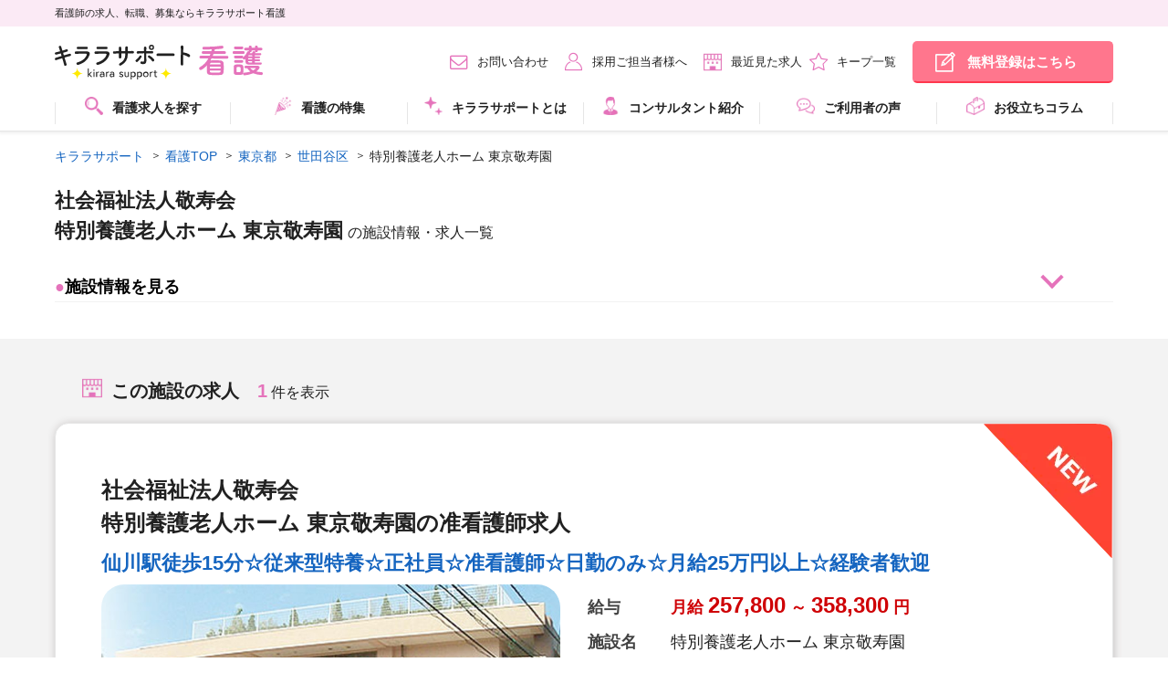

--- FILE ---
content_type: text/html; charset=utf-8
request_url: https://kirara-support.jp/kango/facility580732
body_size: 43172
content:
<!DOCTYPE html>
<html data-n-head-ssr lang="ja" data-n-head="lang">
  <head>
    <meta data-n-head="true" charset="utf-8"><meta data-n-head="true" name="viewport" content="width=device-width, initial-scale=1"><meta data-n-head="true" http-equiv="X-UA-Compatible" content="ie=edge"><meta data-n-head="true" data-hid="description" name="description" content="特別養護老人ホーム 東京敬寿園（東京都世田谷区）では保育士の求人情報が1件あります。"><meta data-n-head="true" property="og:title" content="特別養護老人ホーム 東京敬寿園の看護求人・募集・施設情報 | キララサポート看護"><meta data-n-head="true" property="og:description" content="特別養護老人ホーム 東京敬寿園（東京都世田谷区）では看護師の求人情報が1件あります。"><meta data-n-head="true" property="og:type" content="article"><meta data-n-head="true" property="og:image" content="https://storage.kirara-support.jp/client/580732/580732_1.jpg"><meta data-n-head="true" property="og:site_name" content="看護師の求人、転職、募集ならキララサポート看護"><meta data-n-head="true" property="og:url" content="https://kirara-support.jp/kango/facility580732"><title data-n-head="true">特別養護老人ホーム 東京敬寿園の看護求人・募集・施設情報 | キララサポート看護</title><link data-n-head="true" rel="shortcut icon" href="/assets/kango/img/favicon.ico"><link data-n-head="true" rel="preload" as="font" type="font/ttf" crossorigin="" href="/assets/fonts/icomoon.ttf?4zl6ia"><link data-n-head="true" rel="preload" as="font" type="font/woff" crossorigin="" href="/assets/fonts/icomoon.woff?4zl6ia"><link data-n-head="true" rel="stylesheet" href="/assets/kango/css/style.css"><link data-n-head="true" rel="canonical" href="https://kirara-support.jp/kango/facility580732"><script data-n-head="true" src="//www.googletagmanager.com/gtm.js?id=GTM-TMFCKMF&amp;l=dataLayer" async="true"></script><script data-n-head="true" data-hid="structuredData" type="application/ld+json">[{"@context":"https://schema.org","@type":"BreadcrumbList","itemListElement":[{"@type":"ListItem","position":1,"name":"キララサポート","item":"https://kirara-support.jp/"},{"@type":"ListItem","position":2,"name":"保育TOP","item":"https://kirara-support.jp/hoiku"},{"@type":"ListItem","position":3,"name":"東京都","item":"https://kirara-support.jp/kango/prefect87"},{"@type":"ListItem","position":4,"name":"世田谷区","item":"https://kirara-support.jp/kango/prefect87/cities15870"},{"@type":"ListItem","position":5,"name":"特別養護老人ホーム 東京敬寿園","item":"https://kirara-support.jp/kango/facility580732"}]}]</script><style data-vue-ssr-id="ea5a43e6:0 6513f7ba:0">.nuxt-progress{position:fixed;top:0;left:0;right:0;height:2px;width:0;-webkit-transition:width .2s,opacity .4s;transition:width .2s,opacity .4s;opacity:1;background-color:#efc14e;z-index:999999}
</style>
  </head>
  <body class="is_kango" data-n-head="class">
    <div data-server-rendered="true" id="__nuxt"><div class="nuxt-progress" style="width:0%;height:2px;background-color:#3B8070;opacity:0;"></div><div id="__layout"><div><header class="ly_header"><div class="bl_headerBelt"><div class="ly_headerBelt_inner"><p class="bl_headerBelt_ttl">看護師の求人、転職、募集ならキララサポート看護</p></div></div><div class="ly_header_inner js_spMenu"><div class="bl_headerUtils"><div class="bl_headerUtils_left"><p class="bl_headerUtils_logo"><a href="/kango"><img data-src="/assets/kango/img/common/logo.svg" width="300" height="51" alt="キララサポート" class="lazyload"></a></p><p class="bl_headerUtils_info"><span class="bl_headerUtils_info_name">派遣</span></p></div><nav class="bl_headerUtils_right"><ul class="bl_headerUtils_navs"><li class="bl_headerUtils_navs_link el_beforeIcon el_beforeIcon__mail pc_only"><a href="/kango/contact">お問い合わせ</a></li><li class="bl_headerUtils_navs_link el_beforeIcon el_beforeIcon__person pc_only"><a href="/kango/client">採用ご担当者様へ</a></li><li class="bl_headerUtils_navs_link bl_headerUtils_navs_link__reviewFolder el_beforeIcon el_beforeIcon__clock pc_only"><a href="/kango/history">最近見た求人</a></li><li class="bl_headerUtils_navs_link bl_headerUtils_navs_link__reviewFolder el_beforeIcon el_beforeIcon__star pc_only"><a href="/kango/mylist">キープ一覧</a></li><li class="bl_headerUtils_navs_link pc_only"><a href="https://entry.kirara-support.jp/kango/entry/step1.php" class="bl_headerUtils_navs_link_btn bl_headerUtils_navs_link_btn__headerUtils02">無料登録はこちら</a></li></ul></nav><span class="bl_headerUtils_navs_icon sp_only"><p><a href="/kango/search"><img src="/assets/img/top/header_01_icon.svg" width="300" height="300" alt="求人検索"></a></p><p><a href="/kango/mylist"><img src="/assets/img/top/header_02_icon.svg" width="300" height="300" alt="キープ一覧"></a></p><p><a href="https://entry.kirara-support.jp/kango/entry/step1.php"><img src="/assets/img/top/header_03_icon.svg" width="300" height="300" alt="無料登録"></a></p></span><div class="bl_headerSpMenu js_spMenu_btn"></div></div><nav class="js_spMenu_body"><ul role="menu" aria-label="メインメニュー" class="bl_headerNav"><!----><li role="menuitem" class="bl_headerNav_child js_megaMenu"><a href="/kango/search" class="js_megaMenu_ttl"><img src="/assets/img/top/icon_12_kango.webp" width="20" height="20" alt="" class="headerIcon">看護求人を探す
          </a></li><li role="menuitem" class="bl_headerNav_child js_megaMenu"><!----><a href="/kango/feature" class="js_megaMenu_ttl"><img src="/assets/img/top/icon_06_kango.webp" width="20" height="20" alt="" class="headerIcon">看護の特集</a></li><li role="menuitem" class="bl_headerNav_child js_megaMenu"><a href="/kango/about" class="js_megaMenu_ttl"><img src="/assets/img/top/icon_07_kango.webp" width="20" height="20" alt="" class="headerIcon">キララサポートとは</a></li><li role="menuitem" class="bl_headerNav_child bl_headerNav_child--01 js_megaMenu"><a href="/kango/consultant" class="js_megaMenu_ttl"><img src="/assets/img/top/icon_08_kango.webp" width="20" height="20" alt="" class="headerIcon">コンサルタント紹介</a></li><li role="menuitem" class="bl_headerNav_child js_megaMenu"><a href="/kango/voice" class="js_megaMenu_ttl"><img src="/assets/img/top/icon_09_kango.webp" width="20" height="20" alt="" class="headerIcon">ご利用者の声</a></li><li role="menuitem" class="bl_headerNav_child"><a href="https://kirara-support.jp/kiralike/kango/"><img src="/assets/img/top/icon_10_kango.webp" width="20" height="20" alt class="headerIcon">お役立ちコラム</a></li><li role="menuitem" class="bl_headerNav_child js_megaMenu sp_only"><a href="/kango/history" class="js_megaMenu_ttl">最近見た求人</a></li><li role="menuitem" class="bl_headerNav_child js_megaMenu sp_only"><a href="/kango/mylist" class="js_megaMenu_ttl">キープ一覧</a></li><li role="menuitem" class="bl_headerNav_child js_megaMenu sp_only"><a href="/kango/contact" class="js_megaMenu_ttl">お問い合わせ</a></li><li role="menuitem" class="bl_headerNav_child js_megaMenu sp_only"><a href="/kango/client" class="js_megaMenu_ttl">採用ご担当者様へ</a></li><li role="menuitem" class="bl_sns sp_only"><a href="https://www.instagram.com/kirara_support/" target="_blank"><img src="/assets/img/top/icon_sns_instagram.webp" width="85" height="85" alt loading="lazy" class="bl_snsIcon"><span class="bl_snsText">Instagram</span></a><a href="https://x.com/kirarasupport" target="_blank"><img src="/assets/img/top/icon_sns_x.webp" width="85" height="85" alt loading="lazy" class="bl_snsIcon"><span class="bl_snsText">X</span></a><a href="https://www.tiktok.com/@kirara_support" target="_blank"><img src="/assets/img/top/icon_sns_tiktok.webp" width="85" height="85" alt loading="lazy" class="bl_snsIcon"><span class="bl_snsText">TikTok</span></a></li></ul></nav></div></header><div id="facilityPageApp"><section class="ly_body"><nav site="kango"><ul class="bl_breadcrumb"><li><a href="/" class="nuxt-link-active">キララサポート</a></li><li><a href="/kango" class="nuxt-link-active">看護TOP</a></li><li><a href="/kango/prefect87">東京都</a></li><li><a href="/kango/prefect87/cities15870">世田谷区</a></li><li><span>特別養護老人ホーム 東京敬寿園</span></li></ul></nav><h1 class="facility_name"><div>社会福祉法人敬寿会</div><div>特別養護老人ホーム 東京敬寿園<span class="facility_name_addInfo">の施設情報・求人一覧</span></div></h1><div class="facility_info_inner"><div class="facility_defLeft"><span class="facility_info_ballIcon">●</span>施設情報を見る</div><div class="facility_defRight"></div></div></section><section class="ly_bgGray"><div id="mainFacilitiy_post" class="ly_body2nd"><div class="bl_searchResultTtl"><div id="result" class="anchor-offset"></div><div><h2 class="bl_searchResultTtl_ttl el_beforeIcon"><div><img src="/assets/kango/img/top/icon_srt01_kango.webp" width="22" height="22" alt="この施設の求人" class="headerIcon" style="width:22px;">この施設の求人
        </div></h2><span class="bl_searchResultTtl_num">1</span> 件を表示
    </div></div><div postId="580732" class="bl_jobPostUnit"><!----><div><div class="bl_jobPost"><ul class="bl_jobPost_labels bl_jobPost_labels__floatLeft"><li><span class="el_new_icon sp_only"><img src="/assets/img/top/new_icon_sp.webp" width="65" height="68" alt="NewIcon"></span></li><li><span class="el_new_icon pc_only"><img src="/assets/img/top/new_icon_pc.webp" width="141" height="148" alt="NewIcon"></span></li></ul><div class="bl_jobPost_inner"><div class="bl_jobPost_pareto"><div class="bl_jobPost_pareto_desc js-carousel"><h2 class="bl_jobPost_lead"><span>社会福祉法人敬寿会
特別養護老人ホーム 東京敬寿園の准看護師求人</span></h2><h3 class="bl_jobPost_title"><a href="/kango/search/detail/job212551"> 仙川駅徒歩15分☆従来型特養☆正社員☆准看護師☆日勤のみ☆月給25万円以上☆経験者歓迎 </a></h3><!----></div><div class="bl_jobDetail_inner"><!----><!----></div></div><div class="bl_jobPost_jobdetail_inner"><div class="no-ssr-placeholder">Loading...</div><div class="bl_jobPost_outer"><dl class="bl_jobPost_table"><dt class="js_matchHeight">給与</dt><dd class="js_matchHeight02 ws-1 salary" style="color:#CF0005;">
        月給<span class="salary_min">257,800</span>～<span class="salary_max">358,300</span><span>円</span></dd></dl><dl class="bl_jobPost_table"><dt class="js_matchHeight">施設名</dt><dd class="js_matchHeight02 ws-1">特別養護老人ホーム 東京敬寿園</dd></dl><dl class="bl_jobPost_table"><dt class="js_matchHeight">勤務地</dt><dd class="js_matchHeight02 ws-1">
      東京都世田谷区上祖師谷7-1-1<!----></dd></dl><dl class="bl_jobPost_table"><dt class="js_matchHeight">最寄り駅</dt><dd class="js_matchHeight02 ws-1"><span> 仙川駅 徒歩15分（京王線）</span></dd></dl><dl class="bl_jobPost_table"><dt class="js_matchHeight">職種</dt><dd class="js_matchHeight02 ws-1 job_category">准看護師</dd></dl><dl class="bl_jobPost_table"><dt class="js_matchHeight">雇用形態</dt><dd class="js_matchHeight02 ws-1 employment">正社員(常勤)</dd></dl><dl class="bl_jobPost_table"><dt class="js_matchHeight">おすすめ<br>ポイント</dt><dd class="js_matchHeight02 ws-2"><span>★京王線「仙川駅」より徒歩15分！<br>★職員同士のコミュニケーションを大切にしている、アットホームな施設です！<br>★福利厚生充実！長く働ける環境です！<br>★研修制度が整っています♪<br>★経験ある方のご応募お待ちしております！</span></dd></dl></div></div><div class="bl_jobPost_keywords_inner"><ul class="bl_jobPost_keyword"><li><span>賞与あり</span></li><li><span>住宅手当あり</span></li><li><span>退職金制度</span></li><li><span>研修制度あり</span></li><li><span>交通費支給</span></li></ul></div></div><div class="bl_jobPost_btns js_favPopup_wrapper"><!----><div class="el_btn_inner"><a href="#" class="el_beforeIconBtn el_beforeIconBtn__bgcTheme el_beforeIconBtn__filledStar"><span>キープする</span></a><a href="/kango/search/detail/job212551" class="el_btn_detail">求人を見る</a></div></div><!----></div><!----></div><!----></div></div></section><section class="ly_bgWhite"><h2 class="el_ceilingTtl">施設概要</h2><table class="bl_defTable "><tbody><tr><th>施設名</th><td>社会福祉法人敬寿会特別養護老人ホーム 東京敬寿園</td></tr><tr><th>勤務地</th><td>
              東京都世田谷区上祖師谷7-1-1<!----></td></tr><tr><th>最寄駅</th><td><span> 仙川駅 徒歩15分（京王線）<br>成城学園前駅 バス８分/バス停より徒歩４分（小田急小田原線）</span></td></tr><tr><th>施設形態</th><td><a href="/kango/jobCate37541/facilities37365">
                特別養護老人ホーム
              </a></td></tr><!----><!----><tr><th>受動喫煙防止措置</th><td>なし</td></tr><tr><th>施設定員</th><td>76人</td></tr><!----><!----><!----><!----><!----><!----><!----><!----><!----><!----><!----><!----><!----><!----></tbody></table><div class="bl_privatePostBanner"><a href="https://entry.kirara-support.jp/kango/entry/step1.php" class="sp_only"><img src="/assets/kango/img/common/privatePostBanner_sp.webp" width="600" height="400" alt="非公開求人バナー"></a><a href="https://entry.kirara-support.jp/kango/entry/step1.php" class="pc_only"><img src="/assets/kango/img/common/privatePostBanner_pc.webp" width="800" height="400" alt="非公開求人バナー"></a></div></section><!----><section class="ly_bgGray"><div class="ly_body2nd"><div class="bl_searchResultTtl"><div id="result" class="anchor-offset"></div><div><h2 class="bl_searchResultTtl_ttl el_beforeIcon"><div><img src="/assets/kango/img/top/icon_srt01_kango.webp" width="22" height="22" alt="近くの看護師求人" class="headerIcon" style="width:22px;">近くの看護師求人
        </div></h2></div></div><div postId="782764" class="bl_jobPostUnit"><!----><div><div class="bl_jobPost"><ul class="bl_jobPost_labels bl_jobPost_labels__floatLeft"><li><span class="el_new_icon sp_only"><img src="/assets/img/top/new_icon_sp.webp" width="65" height="68" alt="NewIcon"></span></li><li><span class="el_new_icon pc_only"><img src="/assets/img/top/new_icon_pc.webp" width="141" height="148" alt="NewIcon"></span></li></ul><div class="bl_jobPost_inner"><div class="bl_jobPost_pareto"><div class="bl_jobPost_pareto_desc js-carousel"><h2 class="bl_jobPost_lead"><span>株式会社ベネッセスタイルケア
グランダ岡本里安邸の准看護師求人</span></h2><h3 class="bl_jobPost_title"><a href="/kango/search/detail/job321921"> 二子玉川駅★准看護師★常勤★介護付き有料★日勤のみ★月給28.4万円～★大手法人 </a></h3><!----></div><div class="bl_jobDetail_inner"><!----><!----></div></div><div class="bl_jobPost_jobdetail_inner"><div class="no-ssr-placeholder">Loading...</div><div class="bl_jobPost_outer"><dl class="bl_jobPost_table"><dt class="js_matchHeight">給与</dt><dd class="js_matchHeight02 ws-1 salary" style="color:#CF0005;">
        年収<span class="salary_min">3,868,000</span>～<span class="salary_max">4,300,000</span><span>円</span></dd></dl><dl class="bl_jobPost_table"><dt class="js_matchHeight">施設名</dt><dd class="js_matchHeight02 ws-1">グランダ岡本里安邸</dd></dl><dl class="bl_jobPost_table"><dt class="js_matchHeight">勤務地</dt><dd class="js_matchHeight02 ws-1">
      東京都世田谷区岡本2-6-10<!----></dd></dl><dl class="bl_jobPost_table"><dt class="js_matchHeight">最寄り駅</dt><dd class="js_matchHeight02 ws-1"><span>東急田園都市線・大井町線「二子玉川駅」徒歩20分またはバス3分+「吉沢」下車後徒歩8分（トータル11分）</span></dd></dl><dl class="bl_jobPost_table"><dt class="js_matchHeight">職種</dt><dd class="js_matchHeight02 ws-1 job_category">准看護師</dd></dl><dl class="bl_jobPost_table"><dt class="js_matchHeight">雇用形態</dt><dd class="js_matchHeight02 ws-1 employment">正社員(常勤)</dd></dl><dl class="bl_jobPost_table"><dt class="js_matchHeight">おすすめ<br>ポイント</dt><dd class="js_matchHeight02 ws-2"><span>★二子玉川駅（東急田園都市線・大井町線）バス利用11分！<br>★大手法人運営で教育体制が充実しています！<br>★介護施設未経験でもしっかりとした研修制度があり安心です！<br>★レクや外出を盛んに行っているアットホームな施設です！<br>★オンコール体制や、医療機関との連携についても対応が統一されております！<br></span></dd></dl></div></div><div class="bl_jobPost_keywords_inner"><ul class="bl_jobPost_keyword"><li><span>賞与あり</span></li><li><span>資格手当あり</span></li><li><span>退職金制度</span></li><li><span>研修制度あり</span></li><li><span>交通費支給</span></li></ul></div></div><div class="bl_jobPost_btns js_favPopup_wrapper"><!----><div class="el_btn_inner"><a href="#" class="el_beforeIconBtn el_beforeIconBtn__bgcTheme el_beforeIconBtn__filledStar"><span>キープする</span></a><a href="/kango/search/detail/job321921" class="el_btn_detail">求人を見る</a></div></div><!----></div><!----></div><div><div class="bl_jobPost"><ul class="bl_jobPost_labels bl_jobPost_labels__floatLeft"><li><span class="el_new_icon sp_only"><img src="/assets/img/top/new_icon_sp.webp" width="65" height="68" alt="NewIcon"></span></li><li><span class="el_new_icon pc_only"><img src="/assets/img/top/new_icon_pc.webp" width="141" height="148" alt="NewIcon"></span></li></ul><div class="bl_jobPost_inner"><div class="bl_jobPost_pareto"><div class="bl_jobPost_pareto_desc js-carousel"><h2 class="bl_jobPost_lead"><span>株式会社ベネッセスタイルケア
メディカル・リハビリホームくらら千歳船橋の准看護師求人</span></h2><h3 class="bl_jobPost_title"><a href="/kango/search/detail/job321922"> 千歳船橋駅徒歩5分★准看護師★常勤★有料老人ホーム★オンコール無し★月給25.4万円～ </a></h3><!----></div><div class="bl_jobDetail_inner"><!----><!----></div></div><div class="bl_jobPost_jobdetail_inner"><div class="no-ssr-placeholder">Loading...</div><div class="bl_jobPost_outer"><dl class="bl_jobPost_table"><dt class="js_matchHeight">給与</dt><dd class="js_matchHeight02 ws-1 salary" style="color:#CF0005;">
        年収<span class="salary_min">3,508,000</span>～<span class="salary_max">3,980,000</span><span>円</span></dd></dl><dl class="bl_jobPost_table"><dt class="js_matchHeight">施設名</dt><dd class="js_matchHeight02 ws-1">メディカル・リハビリホームくらら千歳船橋</dd></dl><dl class="bl_jobPost_table"><dt class="js_matchHeight">勤務地</dt><dd class="js_matchHeight02 ws-1">
      東京都世田谷区桜丘5-16-7<!----></dd></dl><dl class="bl_jobPost_table"><dt class="js_matchHeight">最寄り駅</dt><dd class="js_matchHeight02 ws-1"><span>小田急小田原線 千歳船橋駅 徒歩5分</span></dd></dl><dl class="bl_jobPost_table"><dt class="js_matchHeight">職種</dt><dd class="js_matchHeight02 ws-1 job_category">准看護師</dd></dl><dl class="bl_jobPost_table"><dt class="js_matchHeight">雇用形態</dt><dd class="js_matchHeight02 ws-1 employment">正社員(常勤)</dd></dl><dl class="bl_jobPost_table"><dt class="js_matchHeight">おすすめ<br>ポイント</dt><dd class="js_matchHeight02 ws-2"><span>◆小田急小田原線【千歳船橋駅】徒歩5分！<br>◆日勤のみ・オンコールなし！<br>◆大手法人運営で教育体制が充実しています！<br>◆介護施設未経験でもしっかりとした研修制度があり安心です！</span></dd></dl></div></div><div class="bl_jobPost_keywords_inner"><ul class="bl_jobPost_keyword"><li><span>賞与あり</span></li><li><span>昇給あり</span></li><li><span>退職金制度</span></li><li><span>研修制度あり</span></li><li><span>交通費支給</span></li><li><span>駅近（5分以内）</span></li></ul></div></div><div class="bl_jobPost_btns js_favPopup_wrapper"><!----><div class="el_btn_inner"><a href="#" class="el_beforeIconBtn el_beforeIconBtn__bgcTheme el_beforeIconBtn__filledStar"><span>キープする</span></a><a href="/kango/search/detail/job321922" class="el_btn_detail">求人を見る</a></div></div><!----></div><!----></div><div><div class="bl_jobPost"><ul class="bl_jobPost_labels bl_jobPost_labels__floatLeft"><li><span class="el_new_icon sp_only"><img src="/assets/img/top/new_icon_sp.webp" width="65" height="68" alt="NewIcon"></span></li><li><span class="el_new_icon pc_only"><img src="/assets/img/top/new_icon_pc.webp" width="141" height="148" alt="NewIcon"></span></li></ul><div class="bl_jobPost_inner"><div class="bl_jobPost_pareto"><div class="bl_jobPost_pareto_desc js-carousel"><h2 class="bl_jobPost_lead"><span>医療法人社団美誠会
サンセール世田谷大蔵の准看護師求人</span></h2><h3 class="bl_jobPost_title"><a href="/kango/search/detail/job322124"> 准看護師★常勤★世田谷区★老人保健施設★夜勤あり★有休消化率100%★残業ゼロ推進 </a></h3><!----></div><div class="bl_jobDetail_inner"><!----><!----></div></div><div class="bl_jobPost_jobdetail_inner"><div class="no-ssr-placeholder">Loading...</div><div class="bl_jobPost_outer"><dl class="bl_jobPost_table"><dt class="js_matchHeight">給与</dt><dd class="js_matchHeight02 ws-1 salary" style="color:#CF0005;">
        年収<span class="salary_min">4,230,000</span>～<span class="salary_max">5,500,000</span><span>円</span></dd></dl><dl class="bl_jobPost_table"><dt class="js_matchHeight">施設名</dt><dd class="js_matchHeight02 ws-1">サンセール世田谷大蔵</dd></dl><dl class="bl_jobPost_table"><dt class="js_matchHeight">勤務地</dt><dd class="js_matchHeight02 ws-1">
      東京都世田谷区大蔵1-3-22<!----></dd></dl><dl class="bl_jobPost_table"><dt class="js_matchHeight">最寄り駅</dt><dd class="js_matchHeight02 ws-1"><span>小田急線 千歳船橋駅 徒歩20分</span></dd></dl><dl class="bl_jobPost_table"><dt class="js_matchHeight">職種</dt><dd class="js_matchHeight02 ws-1 job_category">准看護師</dd></dl><dl class="bl_jobPost_table"><dt class="js_matchHeight">雇用形態</dt><dd class="js_matchHeight02 ws-1 employment">正社員(常勤)</dd></dl><dl class="bl_jobPost_table"><dt class="js_matchHeight">おすすめ<br>ポイント</dt><dd class="js_matchHeight02 ws-2"><span>★世田谷区の閑静な住宅地にある介護老人保健施設です♪<br>★残業ゼロ推進<br>★有給消化100％<br>★社員食堂有<br>★資格取得支援制度有<br>★保育費補助有（最大半額補助）<br>★プライベートとの両立ができる施設です！</span></dd></dl></div></div><div class="bl_jobPost_keywords_inner"><ul class="bl_jobPost_keyword"><li><span>賞与あり</span></li><li><span>夜勤手当あり</span></li><li><span>退職金制度</span></li><li><span>交通費支給</span></li></ul></div></div><div class="bl_jobPost_btns js_favPopup_wrapper"><!----><div class="el_btn_inner"><a href="#" class="el_beforeIconBtn el_beforeIconBtn__bgcTheme el_beforeIconBtn__filledStar"><span>キープする</span></a><a href="/kango/search/detail/job322124" class="el_btn_detail">求人を見る</a></div></div><!----></div><!----></div><div><div class="bl_jobPost"><ul class="bl_jobPost_labels bl_jobPost_labels__floatLeft"><li><span class="el_new_icon sp_only"><img src="/assets/img/top/new_icon_sp.webp" width="65" height="68" alt="NewIcon"></span></li><li><span class="el_new_icon pc_only"><img src="/assets/img/top/new_icon_pc.webp" width="141" height="148" alt="NewIcon"></span></li></ul><div class="bl_jobPost_inner"><div class="bl_jobPost_pareto"><div class="bl_jobPost_pareto_desc js-carousel"><h2 class="bl_jobPost_lead"><span>東京都世田谷区の准看護師求人(正社員(常勤))</span></h2><h3 class="bl_jobPost_title"><a href="/kango/search/detail/job323648"> 尾山台駅徒歩2分★スポーツ整形★有床クリニック★病棟★准看護師★常勤年間休日120日 </a></h3><!----></div><div class="bl_jobDetail_inner"><!----><!----></div></div><div class="bl_jobPost_jobdetail_inner"><div class="no-ssr-placeholder">Loading...</div><div class="bl_jobPost_outer"><dl class="bl_jobPost_table"><dt class="js_matchHeight">給与</dt><dd class="js_matchHeight02 ws-1 salary" style="color:#CF0005;">
        年収<span class="salary_min">4,145,680</span>～<span class="salary_max">5,329,680</span><span>円</span></dd></dl><!----><dl class="bl_jobPost_table"><dt class="js_matchHeight">勤務地</dt><dd class="js_matchHeight02 ws-1">
      東京都世田谷区<!----></dd></dl><dl class="bl_jobPost_table"><dt class="js_matchHeight">最寄り駅</dt><dd class="js_matchHeight02 ws-1"><span>尾山台駅 (東急大井町線)徒歩2分</span></dd></dl><dl class="bl_jobPost_table"><dt class="js_matchHeight">職種</dt><dd class="js_matchHeight02 ws-1 job_category">准看護師</dd></dl><dl class="bl_jobPost_table"><dt class="js_matchHeight">雇用形態</dt><dd class="js_matchHeight02 ws-1 employment">正社員(常勤)</dd></dl><dl class="bl_jobPost_table"><dt class="js_matchHeight">おすすめ<br>ポイント</dt><dd class="js_matchHeight02 ws-2"><span>◆尾山台駅から徒歩2分と駅近♪<br>◆年間休日120日！<br>◆8つのクリニックを展開する、スポーツ整形外科専門の医療グループです！<br>◆整形外科・関節鏡視下手術に特化しています！<br>◆若手活躍中！<br>◆研修充実しています♪</span></dd></dl></div></div><div class="bl_jobPost_keywords_inner"><ul class="bl_jobPost_keyword"><li><span>年間休日120日以上</span></li><li><span>研修制度あり</span></li><li><span>交通費支給</span></li><li><span>制服貸与</span></li><li><span>電子カルテあり</span></li><li><span>駅近（5分以内）</span></li></ul></div></div><div class="bl_jobPost_btns js_favPopup_wrapper"><!----><div class="el_btn_inner"><a href="#" class="el_beforeIconBtn el_beforeIconBtn__bgcTheme el_beforeIconBtn__filledStar"><span>キープする</span></a><a href="/kango/search/detail/job323648" class="el_btn_detail">求人を見る</a></div></div><!----></div><!----></div><div><div class="bl_jobPost"><ul class="bl_jobPost_labels bl_jobPost_labels__floatLeft"><li><span class="el_new_icon sp_only"><img src="/assets/img/top/new_icon_sp.webp" width="65" height="68" alt="NewIcon"></span></li><li><span class="el_new_icon pc_only"><img src="/assets/img/top/new_icon_pc.webp" width="141" height="148" alt="NewIcon"></span></li></ul><div class="bl_jobPost_inner"><div class="bl_jobPost_pareto"><div class="bl_jobPost_pareto_desc js-carousel"><h2 class="bl_jobPost_lead"><span>医療法人社団はなまる会
千歳台はなクリニックの准看護師求人</span></h2><h3 class="bl_jobPost_title"><a href="/kango/search/detail/job324506"> 世田谷区★准看護師★有床クリニック★常勤★車通勤可★定年65歳★年間休日125日 </a></h3><!----></div><div class="bl_jobDetail_inner"><!----><!----></div></div><div class="bl_jobPost_jobdetail_inner"><div class="no-ssr-placeholder">Loading...</div><div class="bl_jobPost_outer"><dl class="bl_jobPost_table"><dt class="js_matchHeight">給与</dt><dd class="js_matchHeight02 ws-1 salary" style="color:#CF0005;">
        年収<span class="salary_min">4,230,000</span>～<span class="salary_max">5,100,000</span><span>円</span></dd></dl><dl class="bl_jobPost_table"><dt class="js_matchHeight">施設名</dt><dd class="js_matchHeight02 ws-1">千歳台はなクリニック</dd></dl><dl class="bl_jobPost_table"><dt class="js_matchHeight">勤務地</dt><dd class="js_matchHeight02 ws-1">
      東京都世田谷区千歳台5-22-1-1F<!----></dd></dl><dl class="bl_jobPost_table"><dt class="js_matchHeight">最寄り駅</dt><dd class="js_matchHeight02 ws-1"><span>千歳烏山駅 (京王線)バス6分</span></dd></dl><dl class="bl_jobPost_table"><dt class="js_matchHeight">職種</dt><dd class="js_matchHeight02 ws-1 job_category">准看護師</dd></dl><dl class="bl_jobPost_table"><dt class="js_matchHeight">雇用形態</dt><dd class="js_matchHeight02 ws-1 employment">正社員(常勤)</dd></dl><dl class="bl_jobPost_table"><dt class="js_matchHeight">おすすめ<br>ポイント</dt><dd class="js_matchHeight02 ws-2"><span>◆グループホームを併設した病床数19床の有床クリニックでの看護師募集！<br>◆有給消化率100％！リフレッシュしながらご勤務いただけます。<br>◆年間休日125日！<br>◆賞与実績3ヵ月！<br>◆認定看護師取得制度あり♪<br>◆車通勤OK！<br>◆退職金制度あり<br>◆手厚い看護師の配置でゆったりご勤務いただけます。<br>◆残業は月平均10時間以下、年間休日は125日！自分の時間を大切にしながら働ける環境です。育児休業の取得実績もあるので安心してご勤務頂けます。<br></span></dd></dl></div></div><div class="bl_jobPost_keywords_inner"><ul class="bl_jobPost_keyword"><li><span>賞与あり</span></li><li><span>夜勤手当あり</span></li><li><span>年間休日120日以上</span></li><li><span>退職金制度</span></li><li><span>認定看護師取得サポート</span></li><li><span>研修制度あり</span></li><li><span>電子カルテあり</span></li><li><span>車通勤OK</span></li></ul></div></div><div class="bl_jobPost_btns js_favPopup_wrapper"><!----><div class="el_btn_inner"><a href="#" class="el_beforeIconBtn el_beforeIconBtn__bgcTheme el_beforeIconBtn__filledStar"><span>キープする</span></a><a href="/kango/search/detail/job324506" class="el_btn_detail">求人を見る</a></div></div><!----></div><!----></div><!----></div></div></section><section class="ly_bgWhite"><div class="bl_jobOthersLink"><div><!----><div class="bl_jobOthersLink_inner"><div class="bl_jobOthersLink_title">
          都道府県
          <span class="bl_jobOthersLink_X"> × </span>
          看護師
          <span class="bl_jobOthersLink_titleDisp">の求人</span></div><ul class="bl_jobOthersLink_items"><li><a href="/kango/jobCate37540/prefect85">埼玉県</a><span class="partition">|</span></li><li><a href="/kango/jobCate37540/prefect87">東京都</a><span class="partition">|</span></li><li><a href="/kango/jobCate37540/prefect86">千葉県</a><span class="partition">|</span></li><li><a href="/kango/jobCate37540/prefect88">神奈川県</a><span class="partition">|</span></li><li><a href="/kango/jobCate37540/prefect82">茨城県</a><span class="partition">|</span></li><li><a href="/kango/jobCate37540/prefect84">群馬県</a><span class="partition">|</span></li></ul></div></div><div><!----><div class="bl_jobOthersLink_inner"><div class="bl_jobOthersLink_title">
          市区町村
          <span class="bl_jobOthersLink_X"> × </span>
          看護師
          <span class="bl_jobOthersLink_titleDisp">の求人</span></div><ul class="bl_jobOthersLink_items"><li><a href="/kango/jobCate37540/prefect87/cities15859,15860,15861,15862,15863,15864,15865,15866,15867,15868,15869,15870,15871,15872,15873,15874,15875,15876,15877,15878,15879,15881,15880">東京23区</a><span class="partition">|</span></li><li><a href="/kango/jobCate37540/prefect87/cities15882,15883,15884,15885,15886,15887,15888,15889,15890,15891,15892,15893,15894,15895,15896,15897,15898,15899,15900,15901,15902,15903,15904,15905,15906,15907,15908,15909,15910,15911,15912,15913,15914,15915,15916,15917,15918,15919,15920">東京23区外</a><span class="partition">|</span></li><li><a href="/kango/jobCate37540/prefect87/cities15859">千代田区</a><span class="partition">|</span></li><li><a href="/kango/jobCate37540/prefect87/cities15860">中央区</a><span class="partition">|</span></li><li><a href="/kango/jobCate37540/prefect87/cities15861">港区</a><span class="partition">|</span></li><li><a href="/kango/jobCate37540/prefect87/cities15862">新宿区</a><span class="partition">|</span></li><li><a href="/kango/jobCate37540/prefect87/cities15863">文京区</a><span class="partition">|</span></li><li><a href="/kango/jobCate37540/prefect87/cities15864">台東区</a><span class="partition">|</span></li><li><a href="/kango/jobCate37540/prefect87/cities15865">墨田区</a><span class="partition">|</span></li><li><a href="/kango/jobCate37540/prefect87/cities15866">江東区</a><span class="partition">|</span></li><li><a href="/kango/jobCate37540/prefect87/cities15867">品川区</a><span class="partition">|</span></li><li><a href="/kango/jobCate37540/prefect87/cities15868">目黒区</a><span class="partition">|</span></li><li><a href="/kango/jobCate37540/prefect87/cities15869">大田区</a><span class="partition">|</span></li><li><a href="/kango/jobCate37540/prefect87/cities15870">世田谷区</a><span class="partition">|</span></li><li><a href="/kango/jobCate37540/prefect87/cities15871">渋谷区</a><span class="partition">|</span></li><li><a href="/kango/jobCate37540/prefect87/cities15872">中野区</a><span class="partition">|</span></li><li><a href="/kango/jobCate37540/prefect87/cities15873">杉並区</a><span class="partition">|</span></li><li><a href="/kango/jobCate37540/prefect87/cities15874">豊島区</a><span class="partition">|</span></li><li><a href="/kango/jobCate37540/prefect87/cities15875">北区</a><span class="partition">|</span></li><li><a href="/kango/jobCate37540/prefect87/cities15876">荒川区</a><span class="partition">|</span></li><li><a href="/kango/jobCate37540/prefect87/cities15877">板橋区</a><span class="partition">|</span></li><li><a href="/kango/jobCate37540/prefect87/cities15878">練馬区</a><span class="partition">|</span></li><li><a href="/kango/jobCate37540/prefect87/cities15879">足立区</a><span class="partition">|</span></li><li><a href="/kango/jobCate37540/prefect87/cities15880">葛飾区</a><span class="partition">|</span></li><li><a href="/kango/jobCate37540/prefect87/cities15881">江戸川区</a><span class="partition">|</span></li><li><a href="/kango/jobCate37540/prefect87/cities15882">八王子市</a><span class="partition">|</span></li><li><a href="/kango/jobCate37540/prefect87/cities15883">立川市</a><span class="partition">|</span></li><li><a href="/kango/jobCate37540/prefect87/cities15884">武蔵野市</a><span class="partition">|</span></li><li><a href="/kango/jobCate37540/prefect87/cities15885">三鷹市</a><span class="partition">|</span></li><li><a href="/kango/jobCate37540/prefect87/cities15886">青梅市</a><span class="partition">|</span></li><li><a href="/kango/jobCate37540/prefect87/cities15887">府中市</a><span class="partition">|</span></li><li><a href="/kango/jobCate37540/prefect87/cities15888">昭島市</a><span class="partition">|</span></li><li><a href="/kango/jobCate37540/prefect87/cities15889">調布市</a><span class="partition">|</span></li><li><a href="/kango/jobCate37540/prefect87/cities15890">町田市</a><span class="partition">|</span></li><li><a href="/kango/jobCate37540/prefect87/cities15891">小金井市</a><span class="partition">|</span></li><li><a href="/kango/jobCate37540/prefect87/cities15892">小平市</a><span class="partition">|</span></li><li><a href="/kango/jobCate37540/prefect87/cities15893">日野市</a><span class="partition">|</span></li><li><a href="/kango/jobCate37540/prefect87/cities15894">東村山市</a><span class="partition">|</span></li><li><a href="/kango/jobCate37540/prefect87/cities15895">国分寺市</a><span class="partition">|</span></li><li><a href="/kango/jobCate37540/prefect87/cities15896">国立市</a><span class="partition">|</span></li><li><a href="/kango/jobCate37540/prefect87/cities15897">福生市</a><span class="partition">|</span></li><li><a href="/kango/jobCate37540/prefect87/cities15898">狛江市</a><span class="partition">|</span></li><li><a href="/kango/jobCate37540/prefect87/cities15899">東大和市</a><span class="partition">|</span></li><li><a href="/kango/jobCate37540/prefect87/cities15900">清瀬市</a><span class="partition">|</span></li><li><a href="/kango/jobCate37540/prefect87/cities15901">東久留米市</a><span class="partition">|</span></li><li><a href="/kango/jobCate37540/prefect87/cities15902">武蔵村山市</a><span class="partition">|</span></li><li><a href="/kango/jobCate37540/prefect87/cities15903">多摩市</a><span class="partition">|</span></li><li><a href="/kango/jobCate37540/prefect87/cities15903">多摩市</a><span class="partition">|</span></li><li><a href="/kango/jobCate37540/prefect87/cities15904">稲城市</a><span class="partition">|</span></li><li><a href="/kango/jobCate37540/prefect87/cities15905">羽村市</a><span class="partition">|</span></li><li><a href="/kango/jobCate37540/prefect87/cities15906">あきる野市</a><span class="partition">|</span></li><li><a href="/kango/jobCate37540/prefect87/cities15907">西東京市</a><span class="partition">|</span></li><li><a href="/kango/jobCate37540/prefect87/cities15908">西多摩郡瑞穂町</a><span class="partition">|</span></li><li><a href="/kango/jobCate37540/prefect87/cities15909">西多摩郡日の出町</a><span class="partition">|</span></li><li><a href="/kango/jobCate37540/prefect87/cities15910">西多摩郡檜原村</a><span class="partition">|</span></li><li><a href="/kango/jobCate37540/prefect88/cities37047,37048,37049,37050,37051,37052,37053,37054,37055,37056,37057,37058,37059,37060,37061,37062,37063,37064">横浜市</a><span class="partition">|</span></li><li><a href="/kango/jobCate37540/prefect88/cities37065,37066,37067,37068,37069,37070,37071">川崎市</a><span class="partition">|</span></li><li><a href="/kango/jobCate37540/prefect88/cities37072,37073,37074">相模原市</a><span class="partition">|</span></li><li><a href="/kango/jobCate37540/prefect88/cities37047">横浜市鶴見区</a><span class="partition">|</span></li><li><a href="/kango/jobCate37540/prefect88/cities37048">横浜市神奈川区</a><span class="partition">|</span></li><li><a href="/kango/jobCate37540/prefect88/cities37049">横浜市西区</a><span class="partition">|</span></li><li><a href="/kango/jobCate37540/prefect88/cities37050">横浜市中区</a><span class="partition">|</span></li><li><a href="/kango/jobCate37540/prefect88/cities37051">横浜市南区</a><span class="partition">|</span></li><li><a href="/kango/jobCate37540/prefect88/cities37052">横浜市保土ケ谷区</a><span class="partition">|</span></li><li><a href="/kango/jobCate37540/prefect88/cities37053">横浜市磯子区</a><span class="partition">|</span></li><li><a href="/kango/jobCate37540/prefect88/cities37054">横浜市金沢区</a><span class="partition">|</span></li><li><a href="/kango/jobCate37540/prefect88/cities37055">横浜市港北区</a><span class="partition">|</span></li><li><a href="/kango/jobCate37540/prefect88/cities37056">横浜市戸塚区</a><span class="partition">|</span></li><li><a href="/kango/jobCate37540/prefect88/cities37057">横浜市港南区</a><span class="partition">|</span></li><li><a href="/kango/jobCate37540/prefect88/cities37058">横浜市旭区</a><span class="partition">|</span></li><li><a href="/kango/jobCate37540/prefect88/cities37059">横浜市緑区</a><span class="partition">|</span></li><li><a href="/kango/jobCate37540/prefect88/cities37060">横浜市瀬谷区</a><span class="partition">|</span></li><li><a href="/kango/jobCate37540/prefect88/cities37061">横浜市栄区</a><span class="partition">|</span></li><li><a href="/kango/jobCate37540/prefect88/cities37062">横浜市泉区</a><span class="partition">|</span></li><li><a href="/kango/jobCate37540/prefect88/cities37063">横浜市青葉区</a><span class="partition">|</span></li><li><a href="/kango/jobCate37540/prefect88/cities37064">横浜市都筑区</a><span class="partition">|</span></li><li><a href="/kango/jobCate37540/prefect88/cities37065">川崎市川崎区</a><span class="partition">|</span></li><li><a href="/kango/jobCate37540/prefect88/cities37066">川崎市幸区</a><span class="partition">|</span></li><li><a href="/kango/jobCate37540/prefect88/cities37067">川崎市中原区</a><span class="partition">|</span></li><li><a href="/kango/jobCate37540/prefect88/cities37068">川崎市高津区</a><span class="partition">|</span></li><li><a href="/kango/jobCate37540/prefect88/cities37069">川崎市多摩区</a><span class="partition">|</span></li><li><a href="/kango/jobCate37540/prefect88/cities37070">川崎市宮前区</a><span class="partition">|</span></li><li><a href="/kango/jobCate37540/prefect88/cities37071">川崎市麻生区</a><span class="partition">|</span></li><li><a href="/kango/jobCate37540/prefect88/cities37072">相模原市緑区</a><span class="partition">|</span></li><li><a href="/kango/jobCate37540/prefect88/cities37073">相模原市中央区</a><span class="partition">|</span></li><li><a href="/kango/jobCate37540/prefect88/cities37074">相模原市南区</a><span class="partition">|</span></li><li><a href="/kango/jobCate37540/prefect88/cities15925">横須賀市</a><span class="partition">|</span></li><li><a href="/kango/jobCate37540/prefect88/cities15926">平塚市</a><span class="partition">|</span></li><li><a href="/kango/jobCate37540/prefect88/cities15927">鎌倉市</a><span class="partition">|</span></li><li><a href="/kango/jobCate37540/prefect88/cities15928">藤沢市</a><span class="partition">|</span></li><li><a href="/kango/jobCate37540/prefect88/cities15929">小田原市</a><span class="partition">|</span></li><li><a href="/kango/jobCate37540/prefect88/cities15930">茅ヶ崎市</a><span class="partition">|</span></li><li><a href="/kango/jobCate37540/prefect88/cities15931">逗子市</a><span class="partition">|</span></li><li><a href="/kango/jobCate37540/prefect88/cities15932">三浦市</a><span class="partition">|</span></li><li><a href="/kango/jobCate37540/prefect88/cities15933">秦野市</a><span class="partition">|</span></li><li><a href="/kango/jobCate37540/prefect88/cities15934">厚木市</a><span class="partition">|</span></li><li><a href="/kango/jobCate37540/prefect88/cities15935">大和市</a><span class="partition">|</span></li><li><a href="/kango/jobCate37540/prefect88/cities15936">伊勢原市</a><span class="partition">|</span></li><li><a href="/kango/jobCate37540/prefect88/cities15937">海老名市</a><span class="partition">|</span></li><li><a href="/kango/jobCate37540/prefect88/cities15938">座間市</a><span class="partition">|</span></li><li><a href="/kango/jobCate37540/prefect88/cities15939">南足柄市</a><span class="partition">|</span></li><li><a href="/kango/jobCate37540/prefect88/cities15940">綾瀬市</a><span class="partition">|</span></li><li><a href="/kango/jobCate37540/prefect88/cities38634">足柄上郡開成町</a><span class="partition">|</span></li><li><a href="/kango/jobCate37540/prefect88/cities15952">足柄下郡湯河原町</a><span class="partition">|</span></li><li><a href="/kango/jobCate37540/prefect88/cities38609">愛甲郡愛川町</a><span class="partition">|</span></li><li><a href="/kango/jobCate37540/prefect85/cities37031">さいたま市西区</a><span class="partition">|</span></li><li><a href="/kango/jobCate37540/prefect85/cities37032">さいたま市北区</a><span class="partition">|</span></li><li><a href="/kango/jobCate37540/prefect85/cities37033">さいたま市大宮区</a><span class="partition">|</span></li><li><a href="/kango/jobCate37540/prefect85/cities37034">さいたま市見沼区</a><span class="partition">|</span></li><li><a href="/kango/jobCate37540/prefect85/cities37035">さいたま市中央区</a><span class="partition">|</span></li><li><a href="/kango/jobCate37540/prefect85/cities37036">さいたま市桜区</a><span class="partition">|</span></li><li><a href="/kango/jobCate37540/prefect85/cities37037">さいたま市浦和区</a><span class="partition">|</span></li><li><a href="/kango/jobCate37540/prefect85/cities37038">さいたま市南区</a><span class="partition">|</span></li><li><a href="/kango/jobCate37540/prefect85/cities37039">さいたま市緑区</a><span class="partition">|</span></li><li><a href="/kango/jobCate37540/prefect85/cities37040">さいたま市岩槻区</a><span class="partition">|</span></li><li><a href="/kango/jobCate37540/prefect85/cities15741">川越市</a><span class="partition">|</span></li><li><a href="/kango/jobCate37540/prefect85/cities15742">熊谷市</a><span class="partition">|</span></li><li><a href="/kango/jobCate37540/prefect85/cities15743">川口市</a><span class="partition">|</span></li><li><a href="/kango/jobCate37540/prefect85/cities15744">行田市</a><span class="partition">|</span></li><li><a href="/kango/jobCate37540/prefect85/cities15745">秩父市</a><span class="partition">|</span></li><li><a href="/kango/jobCate37540/prefect85/cities15746">所沢市</a><span class="partition">|</span></li><li><a href="/kango/jobCate37540/prefect85/cities15747">飯能市</a><span class="partition">|</span></li><li><a href="/kango/jobCate37540/prefect85/cities15748">加須市</a><span class="partition">|</span></li><li><a href="/kango/jobCate37540/prefect85/cities15749">本庄市</a><span class="partition">|</span></li><li><a href="/kango/jobCate37540/prefect85/cities15750">東松山市</a><span class="partition">|</span></li><li><a href="/kango/jobCate37540/prefect85/cities15751">春日部市</a><span class="partition">|</span></li><li><a href="/kango/jobCate37540/prefect85/cities15752">狭山市</a><span class="partition">|</span></li><li><a href="/kango/jobCate37540/prefect85/cities15753">羽生市</a><span class="partition">|</span></li><li><a href="/kango/jobCate37540/prefect85/cities15754">鴻巣市</a><span class="partition">|</span></li><li><a href="/kango/jobCate37540/prefect85/cities15755">深谷市</a><span class="partition">|</span></li><li><a href="/kango/jobCate37540/prefect85/cities15756">上尾市</a><span class="partition">|</span></li><li><a href="/kango/jobCate37540/prefect85/cities15757">草加市</a><span class="partition">|</span></li><li><a href="/kango/jobCate37540/prefect85/cities15758">越谷市</a><span class="partition">|</span></li><li><a href="/kango/jobCate37540/prefect85/cities15759">蕨市</a><span class="partition">|</span></li><li><a href="/kango/jobCate37540/prefect85/cities15760">戸田市</a><span class="partition">|</span></li><li><a href="/kango/jobCate37540/prefect85/cities15761">入間市</a><span class="partition">|</span></li><li><a href="/kango/jobCate37540/prefect85/cities15762">朝霞市</a><span class="partition">|</span></li><li><a href="/kango/jobCate37540/prefect85/cities15763">志木市</a><span class="partition">|</span></li><li><a href="/kango/jobCate37540/prefect85/cities15764">和光市</a><span class="partition">|</span></li><li><a href="/kango/jobCate37540/prefect85/cities15765">新座市</a><span class="partition">|</span></li><li><a href="/kango/jobCate37540/prefect85/cities15766">桶川市</a><span class="partition">|</span></li><li><a href="/kango/jobCate37540/prefect85/cities15767">久喜市</a><span class="partition">|</span></li><li><a href="/kango/jobCate37540/prefect85/cities15768">北本市</a><span class="partition">|</span></li><li><a href="/kango/jobCate37540/prefect85/cities15769">八潮市</a><span class="partition">|</span></li><li><a href="/kango/jobCate37540/prefect85/cities15770">富士見市</a><span class="partition">|</span></li><li><a href="/kango/jobCate37540/prefect85/cities15771">三郷市</a><span class="partition">|</span></li><li><a href="/kango/jobCate37540/prefect85/cities15772">蓮田市</a><span class="partition">|</span></li><li><a href="/kango/jobCate37540/prefect85/cities15773">坂戸市</a><span class="partition">|</span></li><li><a href="/kango/jobCate37540/prefect85/cities15774">幸手市</a><span class="partition">|</span></li><li><a href="/kango/jobCate37540/prefect85/cities15775">鶴ヶ島市</a><span class="partition">|</span></li><li><a href="/kango/jobCate37540/prefect85/cities15776">日高市</a><span class="partition">|</span></li><li><a href="/kango/jobCate37540/prefect85/cities15777">吉川市</a><span class="partition">|</span></li><li><a href="/kango/jobCate37540/prefect85/cities15778">ふじみ野市</a><span class="partition">|</span></li><li><a href="/kango/jobCate37540/prefect85/cities15779">白岡市</a><span class="partition">|</span></li><li><a href="/kango/jobCate37540/prefect85/cities38524">北足立郡伊奈町</a><span class="partition">|</span></li><li><a href="/kango/jobCate37540/prefect85/cities15781">入間郡三芳町</a><span class="partition">|</span></li><li><a href="/kango/jobCate37540/prefect85/cities15784">比企郡滑川町</a><span class="partition">|</span></li><li><a href="/kango/jobCate37540/prefect85/cities15789">比企郡鳩山町</a><span class="partition">|</span></li><li><a href="/kango/jobCate37540/prefect85/cities38525">秩父郡小鹿野町</a><span class="partition">|</span></li><li><a href="/kango/jobCate37540/prefect85/cities15795">秩父郡東秩父村</a><span class="partition">|</span></li><li><a href="/kango/jobCate37540/prefect85/cities15798">児玉郡上里町</a><span class="partition">|</span></li><li><a href="/kango/jobCate37540/prefect85/cities15799">大里郡寄居町</a><span class="partition">|</span></li><li><a href="/kango/jobCate37540/prefect85/cities15800">南埼玉郡宮代町</a><span class="partition">|</span></li><li><a href="/kango/jobCate37540/prefect85/cities15801">北葛飾郡杉戸町</a><span class="partition">|</span></li><li><a href="/kango/jobCate37540/prefect85/cities15802">北葛飾郡松伏町</a><span class="partition">|</span></li><li><a href="/kango/jobCate37540/prefect86/cities37041,37042,37043,37044,37045,37046">千葉市</a><span class="partition">|</span></li><li><a href="/kango/jobCate37540/prefect86/cities15805">銚子市</a><span class="partition">|</span></li><li><a href="/kango/jobCate37540/prefect86/cities15806">市川市</a><span class="partition">|</span></li><li><a href="/kango/jobCate37540/prefect86/cities15807">船橋市</a><span class="partition">|</span></li><li><a href="/kango/jobCate37540/prefect86/cities15808">館山市</a><span class="partition">|</span></li><li><a href="/kango/jobCate37540/prefect86/cities15809">木更津市</a><span class="partition">|</span></li><li><a href="/kango/jobCate37540/prefect86/cities15810">松戸市</a><span class="partition">|</span></li><li><a href="/kango/jobCate37540/prefect86/cities15811">野田市</a><span class="partition">|</span></li><li><a href="/kango/jobCate37540/prefect86/cities15812">茂原市</a><span class="partition">|</span></li><li><a href="/kango/jobCate37540/prefect86/cities15813">成田市</a><span class="partition">|</span></li><li><a href="/kango/jobCate37540/prefect86/cities15814">佐倉市</a><span class="partition">|</span></li><li><a href="/kango/jobCate37540/prefect86/cities15815">東金市</a><span class="partition">|</span></li><li><a href="/kango/jobCate37540/prefect86/cities15816">旭市</a><span class="partition">|</span></li><li><a href="/kango/jobCate37540/prefect86/cities15817">習志野市</a><span class="partition">|</span></li><li><a href="/kango/jobCate37540/prefect86/cities15818">柏市</a><span class="partition">|</span></li><li><a href="/kango/jobCate37540/prefect86/cities15820">市原市</a><span class="partition">|</span></li><li><a href="/kango/jobCate37540/prefect86/cities15821">流山市</a><span class="partition">|</span></li><li><a href="/kango/jobCate37540/prefect86/cities15822">八千代市</a><span class="partition">|</span></li><li><a href="/kango/jobCate37540/prefect86/cities15823">我孫子市</a><span class="partition">|</span></li><li><a href="/kango/jobCate37540/prefect86/cities15824">鴨川市</a><span class="partition">|</span></li><li><a href="/kango/jobCate37540/prefect86/cities15825">鎌ケ谷市</a><span class="partition">|</span></li><li><a href="/kango/jobCate37540/prefect86/cities15826">君津市</a><span class="partition">|</span></li><li><a href="/kango/jobCate37540/prefect86/cities15827">富津市</a><span class="partition">|</span></li><li><a href="/kango/jobCate37540/prefect86/cities15828">浦安市</a><span class="partition">|</span></li><li><a href="/kango/jobCate37540/prefect86/cities15829">四街道市</a><span class="partition">|</span></li><li><a href="/kango/jobCate37540/prefect86/cities15830">袖ケ浦市</a><span class="partition">|</span></li><li><a href="/kango/jobCate37540/prefect86/cities15831">八街市</a><span class="partition">|</span></li><li><a href="/kango/jobCate37540/prefect86/cities15832">印西市</a><span class="partition">|</span></li><li><a href="/kango/jobCate37540/prefect86/cities15833">白井市</a><span class="partition">|</span></li><li><a href="/kango/jobCate37540/prefect86/cities15834">富里市</a><span class="partition">|</span></li><li><a href="/kango/jobCate37540/prefect86/cities15835">南房総市</a><span class="partition">|</span></li><li><a href="/kango/jobCate37540/prefect86/cities15837">香取市</a><span class="partition">|</span></li><li><a href="/kango/jobCate37540/prefect86/cities15838">山武市</a><span class="partition">|</span></li><li><a href="/kango/jobCate37540/prefect86/cities15839">いすみ市</a><span class="partition">|</span></li><li><a href="/kango/jobCate37540/prefect86/cities15840">大網白里市</a><span class="partition">|</span></li><li><a href="/kango/jobCate37540/prefect86/cities15842">印旛郡栄町</a><span class="partition">|</span></li><li><a href="/kango/jobCate37540/prefect86/cities15846">山武郡九十九里町</a><span class="partition">|</span></li><li><a href="/kango/jobCate37540/prefect86/cities15850">長生郡睦沢町</a><span class="partition">|</span></li><li><a href="/kango/jobCate37540/prefect86/cities15853">長生郡長柄町</a><span class="partition">|</span></li><li><a href="/kango/jobCate37540/prefect85/cities37031,37032,37033,37034,37035,37036,37037,37038,37039,37040">さいたま市</a><span class="partition">|</span></li><li><a href="/kango/jobCate37540/prefect85/cities15782">毛呂山町</a><span class="partition">|</span></li><li><a href="/kango/jobCate37540/prefect85/cities15783">越生町</a><span class="partition">|</span></li><li><a href="/kango/jobCate37540/prefect85/cities15786">小川町</a><span class="partition">|</span></li><li><a href="/kango/jobCate37540/prefect85/cities15787">川島町</a><span class="partition">|</span></li><li><a href="/kango/jobCate37540/prefect85/cities15792">皆野町</a><span class="partition">|</span></li><li><a href="/kango/jobCate37540/prefect85/cities15793">長瀞町</a><span class="partition">|</span></li><li><a href="/kango/jobCate37540/prefect86/cities37041">千葉市中央区</a><span class="partition">|</span></li><li><a href="/kango/jobCate37540/prefect86/cities37045">千葉市緑区</a><span class="partition">|</span></li><li><a href="/kango/jobCate37540/prefect86/cities37042">千葉市花見川区</a><span class="partition">|</span></li><li><a href="/kango/jobCate37540/prefect86/cities37043">千葉市稲毛区</a><span class="partition">|</span></li><li><a href="/kango/jobCate37540/prefect86/cities37044">千葉市若葉区</a><span class="partition">|</span></li><li><a href="/kango/jobCate37540/prefect86/cities37046">千葉市美浜区</a><span class="partition">|</span></li><li><a href="/kango/jobCate37540/prefect88/cities15941">葉山町</a><span class="partition">|</span></li><li><a href="/kango/jobCate37540/prefect88/cities15942">寒川町</a><span class="partition">|</span></li><li><a href="/kango/jobCate37540/prefect88/cities15943">大磯町</a><span class="partition">|</span></li><li><a href="/kango/jobCate37540/prefect88/cities15946">大井町</a><span class="partition">|</span></li><li><a href="/kango/jobCate37540/prefect82/cities15652">守谷市</a><span class="partition">|</span></li><li><a href="/kango/jobCate37540/prefect84/cities15707">伊勢崎市</a><span class="partition">|</span></li></ul></div></div><div><!----><div class="bl_jobOthersLink_inner"><div class="bl_jobOthersLink_title">
          雇用形態
          <span class="bl_jobOthersLink_X"> × </span>
          看護師
          <span class="bl_jobOthersLink_titleDisp">の求人</span></div><ul class="bl_jobOthersLink_items"><li><a href="/kango/jobCate37540/employment123">正社員(常勤)</a><span class="partition">|</span></li><li><a href="/kango/jobCate37540/employment124">契約社員</a><span class="partition">|</span></li><li><a href="/kango/jobCate37540/employment13020">パート(非常勤)</a><span class="partition">|</span></li></ul></div></div><div><!----><div class="bl_jobOthersLink_inner"><div class="bl_jobOthersLink_title">
          業種・施設
          <span class="bl_jobOthersLink_X"> × </span>
          看護師
          <span class="bl_jobOthersLink_titleDisp">の求人</span></div><ul class="bl_jobOthersLink_items"><li><a href="/kango/jobCate37540/facilities37359">一般病院</a><span class="partition">|</span></li><li><a href="/kango/jobCate37540/facilities37360">クリニック</a><span class="partition">|</span></li><li><a href="/kango/jobCate37540/facilities37363">訪問看護ステーション</a><span class="partition">|</span></li><li><a href="/kango/jobCate37540/facilities37364">介護老人保健施設</a><span class="partition">|</span></li><li><a href="/kango/jobCate37540/facilities37365">特別養護老人ホーム</a><span class="partition">|</span></li><li><a href="/kango/jobCate37540/facilities37369">企業・学校・その他</a><span class="partition">|</span></li><li><a href="/kango/jobCate37540/facilities37366">有料老人ホーム（介護付き）</a><span class="partition">|</span></li><li><a href="/kango/jobCate37540/facilities37362">訪問診療クリニック</a><span class="partition">|</span></li><li><a href="/kango/jobCate37540/facilities37361">透析クリニック</a><span class="partition">|</span></li><li><a href="/kango/jobCate37540/facilities38740">美容クリニック</a><span class="partition">|</span></li><li><a href="/kango/jobCate37540/facilities38181">精神病院</a><span class="partition">|</span></li><li><a href="/kango/jobCate37540/facilities38260">有料老人ホーム（住宅型）</a><span class="partition">|</span></li><li><a href="/kango/jobCate37540/facilities38741">健診クリニック</a><span class="partition">|</span></li><li><a href="/kango/jobCate37540/facilities37368">保育園</a><span class="partition">|</span></li></ul></div></div><div><!----><div class="bl_jobOthersLink_inner"><div class="bl_jobOthersLink_title">
          こだわり条件
          <span class="bl_jobOthersLink_X"> × </span>
          看護師
          <span class="bl_jobOthersLink_titleDisp">の求人</span></div><ul class="bl_jobOthersLink_items"><li><a href="/kango/jobCate37540/otherConditions38713">駅近（5分以内）</a><span class="partition">|</span></li><li><a href="/kango/jobCate37540/otherConditions38714">車通勤OK</a><span class="partition">|</span></li><li><a href="/kango/jobCate37540/otherConditions38716">外来/救急外来</a><span class="partition">|</span></li><li><a href="/kango/jobCate37540/otherConditions38717">手術室</a><span class="partition">|</span></li><li><a href="/kango/jobCate37540/otherConditions38718">人工透析室</a><span class="partition">|</span></li><li><a href="/kango/jobCate37540/otherConditions38719">病棟</a><span class="partition">|</span></li><li><a href="/kango/jobCate37540/otherConditions38720">その他配属先</a><span class="partition">|</span></li><li><a href="/kango/jobCate37540/otherConditions38722">年間休日120日以上</a><span class="partition">|</span></li><li><a href="/kango/jobCate37540/otherConditions38724">管理職</a><span class="partition">|</span></li><li><a href="/kango/jobCate37540/otherConditions38725">新規オープン</a><span class="partition">|</span></li><li><a href="/kango/jobCate37540/otherConditions38726">電子カルテあり</a><span class="partition">|</span></li><li><a href="/kango/jobCate37540/otherConditions38727">定年65歳</a><span class="partition">|</span></li><li><a href="/kango/jobCate37540/otherConditions38728">WEB面接可</a><span class="partition">|</span></li><li><a href="/kango/jobCate37540/otherConditions38919">賞与4ヶ月以上</a><span class="partition">|</span></li><li><a href="/kango/jobCate37540/otherConditions38920">賞与あり</a><span class="partition">|</span></li><li><a href="/kango/jobCate37540/otherConditions38921">住宅手当あり</a><span class="partition">|</span></li><li><a href="/kango/jobCate37540/otherConditions38922">夜勤手当あり</a><span class="partition">|</span></li><li><a href="/kango/jobCate37540/otherConditions38923">引越手当あり</a><span class="partition">|</span></li><li><a href="/kango/jobCate37540/otherConditions38924">皆勤手当あり</a><span class="partition">|</span></li><li><a href="/kango/jobCate37540/otherConditions38925">資格手当あり</a><span class="partition">|</span></li><li><a href="/kango/jobCate37540/otherConditions38926">処遇改善手当あり</a><span class="partition">|</span></li><li><a href="/kango/jobCate37540/otherConditions38927">昇給あり</a><span class="partition">|</span></li><li><a href="/kango/jobCate37540/otherConditions38943">夜勤多め可</a><span class="partition">|</span></li></ul></div></div><div><!----><div class="bl_jobOthersLink_inner"><div class="bl_jobOthersLink_title">
          勤務形態
          <span class="bl_jobOthersLink_X"> × </span>
          看護師
          <span class="bl_jobOthersLink_titleDisp">の求人</span></div><ul class="bl_jobOthersLink_items"><li><a href="/kango/jobCate37540/shifts38798">時間固定</a><span class="partition">|</span></li><li><a href="/kango/jobCate37540/shifts38803">日勤のみ</a><span class="partition">|</span></li><li><a href="/kango/jobCate37540/shifts38804">夜勤専従</a><span class="partition">|</span></li><li><a href="/kango/jobCate37540/shifts38805">2交代</a><span class="partition">|</span></li><li><a href="/kango/jobCate37540/shifts38806">3交代</a><span class="partition">|</span></li></ul></div></div><div><!----><div class="bl_jobOthersLink_inner"><div class="bl_jobOthersLink_title">
          福利厚生
          <span class="bl_jobOthersLink_X"> × </span>
          看護師
          <span class="bl_jobOthersLink_titleDisp">の求人</span></div><ul class="bl_jobOthersLink_items"><li><a href="/kango/jobCate37540/benefits38839">退職金制度</a><span class="partition">|</span></li><li><a href="/kango/jobCate37540/benefits38840">託児所あり</a><span class="partition">|</span></li><li><a href="/kango/jobCate37540/benefits38841">寮・借上社宅あり</a><span class="partition">|</span></li><li><a href="/kango/jobCate37540/benefits38842">認定看護師取得サポート</a><span class="partition">|</span></li><li><a href="/kango/jobCate37540/benefits38843">研修制度あり</a><span class="partition">|</span></li><li><a href="/kango/jobCate37540/benefits38844">正社員登用あり</a><span class="partition">|</span></li><li><a href="/kango/jobCate37540/benefits38845">交通費支給</a><span class="partition">|</span></li><li><a href="/kango/jobCate37540/benefits38869">制服貸与</a><span class="partition">|</span></li></ul></div></div><div><!----><div class="bl_jobOthersLink_inner"><div class="bl_jobOthersLink_title">
          診療科目
          <span class="bl_jobOthersLink_X"> × </span>
          看護師
          <span class="bl_jobOthersLink_titleDisp">の求人</span></div><ul class="bl_jobOthersLink_items"><li><a href="/kango/jobCate37540/medicalDepartments37290">内科</a><span class="partition">|</span></li><li><a href="/kango/jobCate37540/medicalDepartments37291">消化器科</a><span class="partition">|</span></li><li><a href="/kango/jobCate37540/medicalDepartments37292">循環器内科</a><span class="partition">|</span></li><li><a href="/kango/jobCate37540/medicalDepartments37293">呼吸器科</a><span class="partition">|</span></li><li><a href="/kango/jobCate37540/medicalDepartments37294">血液内科</a><span class="partition">|</span></li><li><a href="/kango/jobCate37540/medicalDepartments37295">精神科/心療内科</a><span class="partition">|</span></li><li><a href="/kango/jobCate37540/medicalDepartments37296">神経内科</a><span class="partition">|</span></li><li><a href="/kango/jobCate37540/medicalDepartments37297">内分泌内科</a><span class="partition">|</span></li><li><a href="/kango/jobCate37540/medicalDepartments37298">糖尿病・代謝内科</a><span class="partition">|</span></li><li><a href="/kango/jobCate37540/medicalDepartments37299">腎臓内科</a><span class="partition">|</span></li><li><a href="/kango/jobCate37540/medicalDepartments37300">老人内科</a><span class="partition">|</span></li><li><a href="/kango/jobCate37540/medicalDepartments37302">外科</a><span class="partition">|</span></li><li><a href="/kango/jobCate37540/medicalDepartments37304">心臓血管外科</a><span class="partition">|</span></li><li><a href="/kango/jobCate37540/medicalDepartments37306">脳神経外科</a><span class="partition">|</span></li><li><a href="/kango/jobCate37540/medicalDepartments37307">整形外科</a><span class="partition">|</span></li><li><a href="/kango/jobCate37540/medicalDepartments37308">形成外科</a><span class="partition">|</span></li><li><a href="/kango/jobCate37540/medicalDepartments37309">乳腺外科</a><span class="partition">|</span></li><li><a href="/kango/jobCate37540/medicalDepartments37310">リハビリテーション科</a><span class="partition">|</span></li><li><a href="/kango/jobCate37540/medicalDepartments37311">肛門科</a><span class="partition">|</span></li><li><a href="/kango/jobCate37540/medicalDepartments37313">総合診療科</a><span class="partition">|</span></li><li><a href="/kango/jobCate37540/medicalDepartments37314">小児科</a><span class="partition">|</span></li><li><a href="/kango/jobCate37540/medicalDepartments37315">産婦人科</a><span class="partition">|</span></li><li><a href="/kango/jobCate37540/medicalDepartments37316">婦人科</a><span class="partition">|</span></li><li><a href="/kango/jobCate37540/medicalDepartments37318">眼科</a><span class="partition">|</span></li><li><a href="/kango/jobCate37540/medicalDepartments37319">耳鼻咽喉科</a><span class="partition">|</span></li><li><a href="/kango/jobCate37540/medicalDepartments37320">皮膚科</a><span class="partition">|</span></li><li><a href="/kango/jobCate37540/medicalDepartments37321">泌尿器科</a><span class="partition">|</span></li><li><a href="/kango/jobCate37540/medicalDepartments37322">放射線科</a><span class="partition">|</span></li><li><a href="/kango/jobCate37540/medicalDepartments37323">人工透析</a><span class="partition">|</span></li><li><a href="/kango/jobCate37540/medicalDepartments37324">麻酔科</a><span class="partition">|</span></li><li><a href="/kango/jobCate37540/medicalDepartments37325">美容外科</a><span class="partition">|</span></li><li><a href="/kango/jobCate37540/medicalDepartments37326">美容皮膚科</a><span class="partition">|</span></li><li><a href="/kango/jobCate37540/medicalDepartments37327">救急救命科</a><span class="partition">|</span></li><li><a href="/kango/jobCate37540/medicalDepartments37328">人間ドック・検診</a><span class="partition">|</span></li><li><a href="/kango/jobCate37540/medicalDepartments38648">神経科</a><span class="partition">|</span></li><li><a href="/kango/jobCate37540/medicalDepartments38649">アレルギー科</a><span class="partition">|</span></li><li><a href="/kango/jobCate37540/medicalDepartments38650">リウマチ科</a><span class="partition">|</span></li><li><a href="/kango/jobCate37540/medicalDepartments37329">その他診療科</a><span class="partition">|</span></li></ul></div></div><div><!----><div class="bl_jobOthersLink_inner"><div class="bl_jobOthersLink_title">
          給与（年収）
          <span class="bl_jobOthersLink_X"> × </span>
          看護師
          <span class="bl_jobOthersLink_titleDisp">の求人</span></div><ul class="bl_jobOthersLink_items"><li><a href="/kango/jobCate37540/salaries5500000">550万円以上</a><span class="partition">|</span></li><li><a href="/kango/jobCate37540/salaries5000000">500万円以上</a><span class="partition">|</span></li><li><a href="/kango/jobCate37540/salaries4500000">450万円以上</a><span class="partition">|</span></li><li><a href="/kango/jobCate37540/salaries4000000">400万円以上</a><span class="partition">|</span></li><li><a href="/kango/jobCate37540/salaries3500000">350万円以上</a><span class="partition">|</span></li><li><a href="/kango/jobCate37540/salaries3000000">300万円以上</a><span class="partition">|</span></li><li><a href="/kango/jobCate37540/salaries2500000">250万円以上</a><span class="partition">|</span></li></ul></div></div><div><!----><div class="bl_jobOthersLink_inner"><div class="bl_jobOthersLink_title">
          給与（⽉給）
          <span class="bl_jobOthersLink_X"> × </span>
          看護師
          <span class="bl_jobOthersLink_titleDisp">の求人</span></div><ul class="bl_jobOthersLink_items"><li><a href="/kango/jobCate37540/salaries500000">50万円以上</a><span class="partition">|</span></li><li><a href="/kango/jobCate37540/salaries450000">45万円以上</a><span class="partition">|</span></li><li><a href="/kango/jobCate37540/salaries400000">40万円以上</a><span class="partition">|</span></li><li><a href="/kango/jobCate37540/salaries350000">35万円以上</a><span class="partition">|</span></li><li><a href="/kango/jobCate37540/salaries300000">30万円以上</a><span class="partition">|</span></li><li><a href="/kango/jobCate37540/salaries250000">25万円以上</a><span class="partition">|</span></li><li><a href="/kango/jobCate37540/salaries200000">20万円以上</a><span class="partition">|</span></li></ul></div></div><div><!----><div class="bl_jobOthersLink_inner"><div class="bl_jobOthersLink_title">
          給与（時給）
          <span class="bl_jobOthersLink_X"> × </span>
          看護師
          <span class="bl_jobOthersLink_titleDisp">の求人</span></div><ul class="bl_jobOthersLink_items"><li><a href="/kango/jobCate37540/salaries2000">2,000円以上</a><span class="partition">|</span></li><li><a href="/kango/jobCate37540/salaries1900">1,900円以上</a><span class="partition">|</span></li><li><a href="/kango/jobCate37540/salaries1800">1,800円以上</a><span class="partition">|</span></li><li><a href="/kango/jobCate37540/salaries1700">1,700円以上</a><span class="partition">|</span></li><li><a href="/kango/jobCate37540/salaries1600">1,600円以上</a><span class="partition">|</span></li><li><a href="/kango/jobCate37540/salaries1500">1,500円以上</a><span class="partition">|</span></li><li><a href="/kango/jobCate37540/salaries1400">1,400円以上</a><span class="partition">|</span></li><li><a href="/kango/jobCate37540/salaries1300">1,300円以上</a><span class="partition">|</span></li><li><a href="/kango/jobCate37540/salaries1200">1,200円以上</a><span class="partition">|</span></li><li><a href="/kango/jobCate37540/salaries1100">1,100円以上</a><span class="partition">|</span></li></ul></div></div><div><div class="bl_jobOthersLink_inner"><div class="bl_jobOthersLink_title">
        他の職種から探す
        <span class="bl_jobOthersLink_titleDisp">の求人</span></div><ul class="bl_jobOthersLink_items"><!----><li><a href="/kango/jobCate37541">准看護師</a><span class="partition">|</span></li><li><a href="/kango/jobCate37542">助産師</a><span class="partition">|</span></li><li><a href="/kango/jobCate37543">保健師</a><span class="partition">|</span></li></ul></div><!----><!----><!----><!----></div></div></section></div><p class="el_pageTop02 el_pageTop02__spBottom el_pageTop02__spInconspicuous"><a href="#top"><span class="icon-pagetop"></span></a></p><div class="hp_bgcBase"><div class="bl_footerCTA"><div class="bl_footerCTA_infoWrapper bl_footerCTA_infoWrapper__spWhite"><div class="bl_footerCTA_info bl_footerCTA_info__spWhite"><p class="bl_footerCTA_info_title sp_only">忙しいあなたに寄り添った転職サポートをします。</p><div class="bl_footerCTA_info_title_merit_photo"><div class="bl_footerCTA_info_title_merit"><p class="bl_footerCTA_info_title pc_only">忙しいあなたに寄り添った転職サポートをします。</p><div class="bl_footerCTA_info_merit"><p class="bl_footerCTA_info_merit_txt"><img src="/assets/kango/img/common/icon_cta_check.webp" width="24" height="22" alt="チェックマーク"><span>LINEでも気軽に無料相談できます</span></p><p class="bl_footerCTA_info_merit_txt"><img src="/assets/kango/img/common/icon_cta_check.webp" width="24" height="22" alt="チェックマーク"><span>給与や残業時間、職場の人間関係などリアルな情報をお届け</span></p><p class="bl_footerCTA_info_merit_txt"><img src="/assets/kango/img/common/icon_cta_check.webp" width="24" height="22" alt="チェックマーク"><span>履歴書作成や面接対策、条件交渉など安心しておまかせ</span></p></div></div><div class="bl_footerCTA_info_photo"></div></div><div class="bl_footerCTA_info_btn"><ul class="bl_horizBtns"><li><a href="https://entry.kirara-support.jp/kango/entry/step1.php" class="el_info_btn_form"><span>無料</span>転職を相談する</a></li><li><a href="https://lin.ee/FoaE0t4" target="_blank" class="el_info_btn_line">LINEで相談する</a></li></ul></div><p class="bl_footerCTA_info_tel_time"><span class="bl_footerCTA_info_tel_txt">お電話でのお問い合わせ</span><span class="el_telNumber"><a href="tel:0120-997-177" class="el_beforeIcon el_beforeIcon__tel">0120-997-177</a></span><span class="bl_footerCTA_info_time_txt">（受付時間：月〜金 10:00〜19:00）</span></p></div></div></div></div><footer class="ly_footer"><div class="hp_bb"><div class="ly_footer_inner"><nav class="bl_footerNav"><ul><li><a href="/kango/faq">よくあるご質問</a></li><li><a href="/kango/sitemap">サイトマップ</a></li><li><a href="/kango/terms">利用規約</a></li><li><a href="/kango/privacy">個人情報保護方針</a></li><li><a href="/kango/revised">業務の運営に関する規程</a></li><li><a href="/kango/contact">お問い合わせ</a></li><li><a href="https://www.m-p-j.com/company/" rel="nofollow" target="_blank">運営会社</a></li></ul></nav></div></div><div class="hp_bb hp_bb__spNone"><div class="ly_footer_inner"><nav class="bl_footerOtherNavs"><h2 class="bl_footerOtherNavs_ttl">SERVICE</h2><div class="bl_footerNavUnit"><div class="bl_footerOtherNav js_spAccordion defaultOpen"><p class="bl_footerOtherNav_ttl js_spAccordion_btn"><span class="pc_only">人材紹介</span><span class="sp_only">人材紹介・人材派遣サービス</span></p><ul class="bl_footerOtherNav_list js_spAccordion_body"><li><a href="/" target="_blank">キララサポートTOP</a></li><li><a href="/hoiku" target="_blank">キララサポート保育</a></li><li><a href="/kango" target="_blank">キララサポート看護</a></li></ul></div><div class="bl_footerOtherNav js_spAccordion defaultOpen"><p class="bl_footerOtherNav_ttl js_spAccordion_btn">お仕事ガイド</p><ul class="bl_footerOtherNav_list js_spAccordion_body"><li><a href="https://kirara-support.jp/kiralike/kango/">お役立ちコラム</a></li></ul></div><div class="bl_footerOtherNav bl_footerOtherNav__stretch js_spAccordion"><p class="bl_footerOtherNav_ttl js_spAccordion_btn">都道府県別の求人を探す</p><div class="bl_footerOtherNav_defListWrap js_spAccordion_body"><dl class="bl_footerOtherNav_defList"><dd><ul class="bl_footerOtherNav_list bl_footerOtherNav_defList_item"><li><a href="/kango/jobCate37540/prefect87">東京の看護求人</a></li><li><a href="/kango/jobCate37540/prefect88">神奈川の看護求人</a></li><li><a href="/kango/jobCate37540/prefect85">埼玉の看護求人</a></li><li><a href="/kango/jobCate37540/prefect86">千葉の看護求人</a></li></ul></dd></dl></div></div><div class="bl_footerOtherNav js_spAccordion defaultOpen"><p class="bl_footerOtherNav_ttl js_spAccordion_btn">店舗紹介</p><ul class="bl_footerOtherNav_list js_spAccordion_body"><li><a href="/shop/ginza">銀座本店</a></li></ul></div></div></nav></div></div><div class="bl_footerCopy"><p>Copyright(C)Kirara Support. All Rights Reserved.</p></div></footer></div></div></div><script type="text/javascript">window.__NUXT__={"layout":"kango-facility","data":[{"breadCrumbJson":{"@context":"https:\u002F\u002Fschema.org","@type":"BreadcrumbList","itemListElement":[{"@type":"ListItem","position":1,"name":"キララサポート","item":"https:\u002F\u002Fkirara-support.jp\u002F"},{"@type":"ListItem","position":2,"name":"保育TOP","item":"https:\u002F\u002Fkirara-support.jp\u002Fhoiku"},{"@type":"ListItem","position":3,"name":"東京都","item":"https:\u002F\u002Fkirara-support.jp\u002Fkango\u002Fprefect87"},{"@type":"ListItem","position":4,"name":"世田谷区","item":"https:\u002F\u002Fkirara-support.jp\u002Fkango\u002Fprefect87\u002Fcities15870"},{"@type":"ListItem","position":5,"name":"特別養護老人ホーム 東京敬寿園","item":"https:\u002F\u002Fkirara-support.jp\u002Fkango\u002Ffacility580732"}]},"BreadCrumbItems":[{"text":"東京都","url":{"name":"kango-prefect-search","params":{"prefectures":87}}},{"text":"世田谷区","url":{"name":"kango-prefect-city-search","params":{"prefectures":87,"cities":15870}}},{"text":"特別養護老人ホーム 東京敬寿園"}],"jobs":[{"id":"488899","created_at":"2020-04-01 04:00:28","updated_at":"2026-01-17 03:08:58","hrbc_recruiter_id":"196739","hrbc_registrated_at":"2020-03-31 10:53:44","hrbc_updated_at":"2026-01-16 13:29:54","hrbc_phase":"37698","hrbc_id":212551,"category":"看護","category_id":36966,"facility":"特別養護老人ホーム","facility_id":37365,"title":"仙川駅徒歩15分☆従来型特養☆正社員☆准看護師☆日勤のみ☆月給25万円以上☆経験者歓迎","job_category":"准看護師","job_category_id":37541,"job_summary":"★特別養護老人ホームでの看護業務全般","employment":"正社員(常勤)","employment_id":123,"certification_suffix":null,"other_certifications":[],"certification":{"37423":"准看護師"},"certification_other":null,"experience":"病棟または介護施設での経験3年以上","start_type":"即日","period_types":"長期（３ヶ月以上）","period_types_summary":"即日～長期","start_date":null,"end_date":null,"salary_type":"月給","branch":"銀座本店-看護-紹介","salary_min":"257800","salary_max":"358300","salary_year_max":null,"salary_month_max":"358300","salary_hour_max":null,"salary_summary":null,"salary_model":null,"bonus":"年2回（昨年度実績2.5か月分）","salary_raise":"年1回","severance":null,"working_hours":"・8:30～17:30（実働8時間）","breaktime":"60分","overtime":"5","holidays_summary":"月9日休み","total_holidays_num":"114日","paid_vacation_type":"有給休暇、産休育休、夏季休暇3日、冬季休暇3日","contract_period":"期間の定めなし","trial_period":"6ヶ月","condition":null,"school_lunch":null,"employee_benefits":{"36985":"再雇用制度","38051":"社会保険完備"},"employee_benefits_other":"・交通費支給：上限35,000円\u002F月（車通勤の場合上限15,000円\u002F月）\n・定年一律60歳、再雇用制度あり\n退職金:勤続年数5年以上","allowance":{"38847":"賞与あり","38848":"住宅手当あり","38852":"資格手当あり","38854":"昇給あり"},"allowance_other":"・住宅手当：14,500円～23,000円（賃貸世帯主の場合、家賃30,000円以上で家賃による）\n・扶養手当：14,000円(配偶者)、5,500円（第二子まで）、第三子以降1,000円\n・オンコール手当:1,500円\u002F回（7回程度\u002F月）","insurances":{"36869":"健康保険","36870":"厚生年金","36871":"雇用保険","36872":"労災保険"},"insurance_other":null,"appeal_point":"★京王線「仙川駅」より徒歩15分！\n★職員同士のコミュニケーションを大切にしている、アットホームな施設です！\n★福利厚生充実！長く働ける環境です！\n★研修制度が整っています♪\n★経験ある方のご応募お待ちしております！","voice_type":null,"voice":null,"voice_image":null,"recommend":false,"urgent":true,"client_name_display":true,"publish_type":null,"publish_from":"2026-01-09 13:26:00","publish_end":"2030-12-31 00:00:00","other_conditions":{"38920":{"parentID":"38918","parentName":"諸手当","name":"賞与あり","id":"38920","type":"otherConditions"},"38921":{"parentID":"38918","parentName":"諸手当","name":"住宅手当あり","id":"38921","type":"otherConditions"},"38925":{"parentID":"38918","parentName":"諸手当","name":"資格手当あり","id":"38925","type":"otherConditions"},"38927":{"parentID":"38918","parentName":"諸手当","name":"昇給あり","id":"38927","type":"otherConditions"}},"destinations":[],"styles":["ベター志向","ベテラン","ブランク","子育て中","バーンアウト"],"shift":{"38803":"日勤のみ"},"holiday":[],"break":{"38812":"年次有給休暇","38814":"夏季休暇","38815":"冬季休暇","38817":"産前産後休暇","38818":"育児休暇"},"welfare":{"38839":"退職金制度","38843":"研修制度あり","38845":"交通費支給","38869":"制服貸与"},"client":{"id":333405,"created_at":"2018-10-30 23:28:12","updated_at":"2026-01-20 03:00:20","hrbc_registrated_at":"2011-11-07 13:07:06","hrbc_updated_at":"2026-01-19 16:17:29","hrbc_id":580732,"corporate_name":"社会福祉法人敬寿会","corporate_name_kana":"シャカイフクシホウジンケイジュカイ","name":"特別養護老人ホーム 東京敬寿園","name_kana":"トクベツヨウゴロウジンホームトウキョウケイジュエン","feature":null,"opening_date":null,"zip":"157-0065","pref":"東京都","pref_id":87,"city":"世田谷区","city_id":15870,"address_1":"上祖師谷7-1-1","address_2":null,"station":" 仙川駅 徒歩15分（京王線）\n成城学園前駅 バス８分\u002Fバス停より徒歩４分（小田急小田原線）","childcare_capacity":null,"care_capacity":"76","average_care_grade":null,"medical_departments":null,"bed_num":null,"bed_num_summary":null,"education":"OJT研修","emergency_type":null,"ambulance_num":null,"outpatient_num":null,"outpatient_system":null,"outpatient_week_day":null,"outpatient_time":null,"medical_records":null,"smoking_area":"なし","facility_information":null,"facility_features":null,"facility_policy":null,"video_url":null,"nearest_station":["27707","27616"],"images":[{"url":"https:\u002F\u002Fstorage.kirara-support.jp\u002Fclient\u002F580732\u002F580732_1.jpg","content_type":"image\u002Fjpeg"}]},"is_close":false}]}],"error":null,"state":{"queries":{"query":{"prefectures":null,"stations":null,"jobCategories":null,"cities":null,"styles":null,"facilities":null,"destination":null,"shifts":null,"benefits":null,"allowances":null,"employments":null,"otherConditions":null,"medicalDepartments":null,"salaries":null,"q":null,"page":1}},"inputs":{"inputValue":{"prefectures":[],"lines":[],"allLineStations":[],"stations":[],"category":[],"cities":[],"styles":[],"facilities":[],"destination":[],"shifts":[],"benefits":[],"allowances":[],"employments":[],"otherConditions":[],"salaries":[],"medicalDepartments":[],"q":""}},"top":{"topCities":{}},"jobs":{"totalJobs":6886},"contact":{"input":{"category":"","category_class":"","type":"","name":"","name_kana":"","corpname":"","department":"","pref":"","tel":"","email":"","message":""}},"cookies":{"isNotAgainDisplay":"false","considerationPosts":"","jobBrowsingHistoryPosts":""},"consider":{"jobIds":[]},"entry":{"input":{"category":"","category_class":"","job":[],"certification":[],"certification_other":"","location_pref":"","location_city":"","expect_employment_type":"","period":"","name":"","name_kana":"","gender":"","birthday_text":"","birthday":"","home_pref":"","home_city":"","email":"","mailmagazine":2,"tel":"","situation":"","route":"Option.U_037727","message":"【電話連絡する場合の希望時間】（例：18時以降）\n  ・　　時　～　時\n  ・　　時以降\n\n【その他希望条件】（例：希望勤務地　横浜市）"}},"options":{"category_36968_1":{"certification":{"items":[{"Option.P_Id":"37392","Option.P_Name":"保育士","Option.P_Alias":"Option.U_037391","Option.P_ParentId":"37391","Option.P_Type":"0","Option.P_Order":"1","Items":[]},{"Option.P_Id":"37393","Option.P_Name":"栄養士","Option.P_Alias":"Option.U_037392","Option.P_ParentId":"37391","Option.P_Type":"0","Option.P_Order":"2","Items":[]},{"Option.P_Id":"37394","Option.P_Name":"管理栄養士","Option.P_Alias":"Option.U_037393","Option.P_ParentId":"37391","Option.P_Type":"0","Option.P_Order":"3","Items":[]},{"Option.P_Id":"37395","Option.P_Name":"幼稚園教諭","Option.P_Alias":"Option.U_037394","Option.P_ParentId":"37391","Option.P_Type":"0","Option.P_Order":"4","Items":[]},{"Option.P_Id":"37396","Option.P_Name":"調理師","Option.P_Alias":"Option.U_037395","Option.P_ParentId":"37391","Option.P_Type":"0","Option.P_Order":"5","Items":[]},{"Option.P_Id":"37417","Option.P_Name":"児童発達支援管理責任者","Option.P_Alias":"Option.U_037416","Option.P_ParentId":"37391","Option.P_Type":"0","Option.P_Order":"6","Items":[]},{"Option.P_Id":"37418","Option.P_Name":"児童指導員","Option.P_Alias":"Option.U_037417","Option.P_ParentId":"37391","Option.P_Type":"0","Option.P_Order":"7","Items":[]},{"Option.P_Id":"37397","Option.P_Name":"資格なし","Option.P_Alias":"Option.U_037396","Option.P_ParentId":"37391","Option.P_Type":"0","Option.P_Order":"8","Items":[]},{"Option.P_Id":"37398","Option.P_Name":"その他（保育系）","Option.P_Alias":"Option.U_037397","Option.P_ParentId":"37391","Option.P_Type":"0","Option.P_Order":"9","Items":[]}]},"expect_employment_type":{"items":[{"Option.P_Id":"123","Option.P_Name":"正社員(常勤)","Option.P_Alias":"Option.P_FullTime","Option.P_ParentId":"32","Option.P_Type":"0","Option.P_Order":"1","Items":[]},{"Option.P_Id":"124","Option.P_Name":"契約社員","Option.P_Alias":"Option.P_Contractor","Option.P_ParentId":"32","Option.P_Type":"0","Option.P_Order":"2","Items":[]},{"Option.P_Id":"212","Option.P_Name":"派遣","Option.P_Alias":"Option.P_TemporaryStaff","Option.P_ParentId":"32","Option.P_Type":"0","Option.P_Order":"3","Items":[]},{"Option.P_Id":"13021","Option.P_Name":"紹介予定派遣","Option.P_Alias":"Option.U_003021","Option.P_ParentId":"32","Option.P_Type":"0","Option.P_Order":"4","Items":[]},{"Option.P_Id":"13020","Option.P_Name":"パート(非常勤)","Option.P_Alias":"Option.U_003020","Option.P_ParentId":"32","Option.P_Type":"0","Option.P_Order":"5","Items":[]}]},"period":{"items":[{"Option.P_Id":"37566","Option.P_Name":"1ヶ月以内","Option.P_Alias":"Option.U_037565","Option.P_ParentId":"37565","Option.P_Type":"0","Option.P_Order":"1","Items":[]},{"Option.P_Id":"37567","Option.P_Name":"3ヶ月以内","Option.P_Alias":"Option.U_037566","Option.P_ParentId":"37565","Option.P_Type":"0","Option.P_Order":"2","Items":[]},{"Option.P_Id":"38078","Option.P_Name":"6ヶ月以内","Option.P_Alias":"Option.U_038075","Option.P_ParentId":"37565","Option.P_Type":"0","Option.P_Order":"3","Items":[]},{"Option.P_Id":"37568","Option.P_Name":"来年度4月","Option.P_Alias":"Option.U_037567","Option.P_ParentId":"37565","Option.P_Type":"0","Option.P_Order":"5","Items":[]},{"Option.P_Id":"37569","Option.P_Name":"いいところがあれば","Option.P_Alias":"Option.U_037568","Option.P_ParentId":"37565","Option.P_Type":"0","Option.P_Order":"6","Items":[]}]},"pref":{"items":[{"Option.P_Id":"75","Option.P_Name":"北海道","Option.P_Alias":"Option.P_Hokkaido","Option.P_ParentId":"66","Option.P_Type":"0","Option.P_Order":"1","Items":[]},{"Option.P_Id":"76","Option.P_Name":"青森県","Option.P_Alias":"Option.P_Aomori","Option.P_ParentId":"66","Option.P_Type":"0","Option.P_Order":"2","Items":[]},{"Option.P_Id":"77","Option.P_Name":"岩手県","Option.P_Alias":"Option.P_Iwate","Option.P_ParentId":"66","Option.P_Type":"0","Option.P_Order":"3","Items":[]},{"Option.P_Id":"78","Option.P_Name":"宮城県","Option.P_Alias":"Option.P_Miyagi","Option.P_ParentId":"66","Option.P_Type":"0","Option.P_Order":"4","Items":[]},{"Option.P_Id":"79","Option.P_Name":"秋田県","Option.P_Alias":"Option.P_Akita","Option.P_ParentId":"66","Option.P_Type":"0","Option.P_Order":"5","Items":[]},{"Option.P_Id":"80","Option.P_Name":"山形県","Option.P_Alias":"Option.P_Yamagata","Option.P_ParentId":"66","Option.P_Type":"0","Option.P_Order":"6","Items":[]},{"Option.P_Id":"81","Option.P_Name":"福島県","Option.P_Alias":"Option.P_Fukushima","Option.P_ParentId":"66","Option.P_Type":"0","Option.P_Order":"7","Items":[]},{"Option.P_Id":"82","Option.P_Name":"茨城県","Option.P_Alias":"Option.P_Ibaraki","Option.P_ParentId":"67","Option.P_Type":"0","Option.P_Order":"1","Items":[]},{"Option.P_Id":"83","Option.P_Name":"栃木県","Option.P_Alias":"Option.P_Tochigi","Option.P_ParentId":"67","Option.P_Type":"0","Option.P_Order":"2","Items":[]},{"Option.P_Id":"84","Option.P_Name":"群馬県","Option.P_Alias":"Option.P_Gunma","Option.P_ParentId":"67","Option.P_Type":"0","Option.P_Order":"3","Items":[]},{"Option.P_Id":"85","Option.P_Name":"埼玉県","Option.P_Alias":"Option.P_Saitama","Option.P_ParentId":"67","Option.P_Type":"0","Option.P_Order":"4","Items":[]},{"Option.P_Id":"86","Option.P_Name":"千葉県","Option.P_Alias":"Option.P_Chiba","Option.P_ParentId":"67","Option.P_Type":"0","Option.P_Order":"5","Items":[]},{"Option.P_Id":"87","Option.P_Name":"東京都","Option.P_Alias":"Option.P_Tokyo","Option.P_ParentId":"67","Option.P_Type":"0","Option.P_Order":"6","Items":[]},{"Option.P_Id":"88","Option.P_Name":"神奈川県","Option.P_Alias":"Option.P_Kanagawa","Option.P_ParentId":"67","Option.P_Type":"0","Option.P_Order":"7","Items":[]},{"Option.P_Id":"89","Option.P_Name":"新潟県","Option.P_Alias":"Option.P_Niigata","Option.P_ParentId":"68","Option.P_Type":"0","Option.P_Order":"1","Items":[]},{"Option.P_Id":"90","Option.P_Name":"富山県","Option.P_Alias":"Option.P_Toyama","Option.P_ParentId":"68","Option.P_Type":"0","Option.P_Order":"2","Items":[]},{"Option.P_Id":"91","Option.P_Name":"石川県","Option.P_Alias":"Option.P_Ishikawa","Option.P_ParentId":"68","Option.P_Type":"0","Option.P_Order":"3","Items":[]},{"Option.P_Id":"92","Option.P_Name":"福井県","Option.P_Alias":"Option.P_Fukui","Option.P_ParentId":"68","Option.P_Type":"0","Option.P_Order":"4","Items":[]},{"Option.P_Id":"93","Option.P_Name":"山梨県","Option.P_Alias":"Option.P_Yamanashi","Option.P_ParentId":"68","Option.P_Type":"0","Option.P_Order":"5","Items":[]},{"Option.P_Id":"94","Option.P_Name":"長野県","Option.P_Alias":"Option.P_Nagano","Option.P_ParentId":"68","Option.P_Type":"0","Option.P_Order":"6","Items":[]},{"Option.P_Id":"95","Option.P_Name":"岐阜県","Option.P_Alias":"Option.P_Gifu","Option.P_ParentId":"69","Option.P_Type":"0","Option.P_Order":"1","Items":[]},{"Option.P_Id":"96","Option.P_Name":"静岡県","Option.P_Alias":"Option.P_Shizuoka","Option.P_ParentId":"69","Option.P_Type":"0","Option.P_Order":"2","Items":[]},{"Option.P_Id":"97","Option.P_Name":"愛知県","Option.P_Alias":"Option.P_Aichi","Option.P_ParentId":"69","Option.P_Type":"0","Option.P_Order":"3","Items":[]},{"Option.P_Id":"98","Option.P_Name":"三重県","Option.P_Alias":"Option.P_Mie","Option.P_ParentId":"69","Option.P_Type":"0","Option.P_Order":"4","Items":[]},{"Option.P_Id":"99","Option.P_Name":"滋賀県","Option.P_Alias":"Option.P_Shiga","Option.P_ParentId":"70","Option.P_Type":"0","Option.P_Order":"1","Items":[]},{"Option.P_Id":"100","Option.P_Name":"京都府","Option.P_Alias":"Option.P_Kyoto","Option.P_ParentId":"70","Option.P_Type":"0","Option.P_Order":"2","Items":[]},{"Option.P_Id":"101","Option.P_Name":"大阪府","Option.P_Alias":"Option.P_Osaka","Option.P_ParentId":"70","Option.P_Type":"0","Option.P_Order":"3","Items":[]},{"Option.P_Id":"102","Option.P_Name":"兵庫県","Option.P_Alias":"Option.P_Hyogo","Option.P_ParentId":"70","Option.P_Type":"0","Option.P_Order":"4","Items":[]},{"Option.P_Id":"103","Option.P_Name":"奈良県","Option.P_Alias":"Option.P_Nara","Option.P_ParentId":"70","Option.P_Type":"0","Option.P_Order":"5","Items":[]},{"Option.P_Id":"104","Option.P_Name":"和歌山県","Option.P_Alias":"Option.P_Wakayama","Option.P_ParentId":"70","Option.P_Type":"0","Option.P_Order":"6","Items":[]},{"Option.P_Id":"105","Option.P_Name":"鳥取県","Option.P_Alias":"Option.P_Tottori","Option.P_ParentId":"71","Option.P_Type":"0","Option.P_Order":"1","Items":[]},{"Option.P_Id":"106","Option.P_Name":"島根県","Option.P_Alias":"Option.P_Shimane","Option.P_ParentId":"71","Option.P_Type":"0","Option.P_Order":"2","Items":[]},{"Option.P_Id":"107","Option.P_Name":"岡山県","Option.P_Alias":"Option.P_Okayama","Option.P_ParentId":"71","Option.P_Type":"0","Option.P_Order":"3","Items":[]},{"Option.P_Id":"108","Option.P_Name":"広島県","Option.P_Alias":"Option.P_Hiroshima","Option.P_ParentId":"71","Option.P_Type":"0","Option.P_Order":"4","Items":[]},{"Option.P_Id":"109","Option.P_Name":"山口県","Option.P_Alias":"Option.P_Yamaguchi","Option.P_ParentId":"71","Option.P_Type":"0","Option.P_Order":"5","Items":[]},{"Option.P_Id":"110","Option.P_Name":"徳島県","Option.P_Alias":"Option.P_Tokushima","Option.P_ParentId":"72","Option.P_Type":"0","Option.P_Order":"1","Items":[]},{"Option.P_Id":"111","Option.P_Name":"香川県","Option.P_Alias":"Option.P_Kagawa","Option.P_ParentId":"72","Option.P_Type":"0","Option.P_Order":"2","Items":[]},{"Option.P_Id":"112","Option.P_Name":"愛媛県","Option.P_Alias":"Option.P_Ehime","Option.P_ParentId":"72","Option.P_Type":"0","Option.P_Order":"3","Items":[]},{"Option.P_Id":"113","Option.P_Name":"高知県","Option.P_Alias":"Option.P_Kochi","Option.P_ParentId":"72","Option.P_Type":"0","Option.P_Order":"4","Items":[]},{"Option.P_Id":"114","Option.P_Name":"福岡県","Option.P_Alias":"Option.P_Fukuoka","Option.P_ParentId":"73","Option.P_Type":"0","Option.P_Order":"1","Items":[]},{"Option.P_Id":"115","Option.P_Name":"佐賀県","Option.P_Alias":"Option.P_Saga","Option.P_ParentId":"73","Option.P_Type":"0","Option.P_Order":"2","Items":[]},{"Option.P_Id":"116","Option.P_Name":"長崎県","Option.P_Alias":"Option.P_Nagasaki","Option.P_ParentId":"73","Option.P_Type":"0","Option.P_Order":"3","Items":[]},{"Option.P_Id":"117","Option.P_Name":"熊本県","Option.P_Alias":"Option.P_Kumamoto","Option.P_ParentId":"73","Option.P_Type":"0","Option.P_Order":"4","Items":[]},{"Option.P_Id":"118","Option.P_Name":"大分県","Option.P_Alias":"Option.P_Oita","Option.P_ParentId":"73","Option.P_Type":"0","Option.P_Order":"5","Items":[]},{"Option.P_Id":"119","Option.P_Name":"宮崎県","Option.P_Alias":"Option.P_Miyazaki","Option.P_ParentId":"73","Option.P_Type":"0","Option.P_Order":"6","Items":[]},{"Option.P_Id":"120","Option.P_Name":"鹿児島県","Option.P_Alias":"Option.P_Kagoshima","Option.P_ParentId":"73","Option.P_Type":"0","Option.P_Order":"7","Items":[]},{"Option.P_Id":"121","Option.P_Name":"沖縄県","Option.P_Alias":"Option.P_Okinawa","Option.P_ParentId":"73","Option.P_Type":"0","Option.P_Order":"8","Items":[]}]},"gender":{"items":[{"Option.P_Id":"52","Option.P_Name":"男性","Option.P_Alias":"Option.P_Male","Option.P_ParentId":"22","Option.P_Type":"0","Option.P_Order":"1","Items":[]},{"Option.P_Id":"53","Option.P_Name":"女性","Option.P_Alias":"Option.P_Female","Option.P_ParentId":"22","Option.P_Type":"0","Option.P_Order":"2","Items":[]}]}},"category_36968_2":{},"category_36965_1":{},"category_36965_2":{},"category_36966_1":{"certification":{"items":[{"Option.P_Id":"37422","Option.P_Name":"看護師","Option.P_Alias":"Option.U_037421","Option.P_ParentId":"37421","Option.P_Type":"0","Option.P_Order":"1","Items":[]},{"Option.P_Id":"37423","Option.P_Name":"准看護師","Option.P_Alias":"Option.U_037422","Option.P_ParentId":"37421","Option.P_Type":"0","Option.P_Order":"2","Items":[]},{"Option.P_Id":"37424","Option.P_Name":"保健師","Option.P_Alias":"Option.U_037423","Option.P_ParentId":"37421","Option.P_Type":"0","Option.P_Order":"3","Items":[]},{"Option.P_Id":"37425","Option.P_Name":"助産師","Option.P_Alias":"Option.U_037424","Option.P_ParentId":"37421","Option.P_Type":"0","Option.P_Order":"4","Items":[]},{"Option.P_Id":"37426","Option.P_Name":"医療事務","Option.P_Alias":"Option.U_037425","Option.P_ParentId":"37421","Option.P_Type":"0","Option.P_Order":"5","Items":[]},{"Option.P_Id":"37427","Option.P_Name":"臨床検査技師","Option.P_Alias":"Option.U_037426","Option.P_ParentId":"37421","Option.P_Type":"0","Option.P_Order":"6","Items":[]},{"Option.P_Id":"37428","Option.P_Name":"診療放射線技師","Option.P_Alias":"Option.U_037427","Option.P_ParentId":"37421","Option.P_Type":"0","Option.P_Order":"7","Items":[]},{"Option.P_Id":"37429","Option.P_Name":"臨床工学技士","Option.P_Alias":"Option.U_037428","Option.P_ParentId":"37421","Option.P_Type":"0","Option.P_Order":"8","Items":[]},{"Option.P_Id":"37430","Option.P_Name":"精神保健福祉士","Option.P_Alias":"Option.U_037429","Option.P_ParentId":"37421","Option.P_Type":"0","Option.P_Order":"9","Items":[]},{"Option.P_Id":"37431","Option.P_Name":"救急救命士","Option.P_Alias":"Option.U_037430","Option.P_ParentId":"37421","Option.P_Type":"0","Option.P_Order":"10","Items":[]},{"Option.P_Id":"37432","Option.P_Name":"消化器内視鏡技師","Option.P_Alias":"Option.U_037431","Option.P_ParentId":"37421","Option.P_Type":"0","Option.P_Order":"11","Items":[]},{"Option.P_Id":"37433","Option.P_Name":"認定看護師","Option.P_Alias":"Option.U_037432","Option.P_ParentId":"37421","Option.P_Type":"0","Option.P_Order":"12","Items":[]},{"Option.P_Id":"37434","Option.P_Name":"認定看護管理者（ファーストレベル）","Option.P_Alias":"Option.U_037433","Option.P_ParentId":"37421","Option.P_Type":"0","Option.P_Order":"13","Items":[]},{"Option.P_Id":"37435","Option.P_Name":"認定看護管理者（セカンドレベル）","Option.P_Alias":"Option.U_037434","Option.P_ParentId":"37421","Option.P_Type":"0","Option.P_Order":"14","Items":[]},{"Option.P_Id":"37436","Option.P_Name":"認定看護管理者（サードレベル）","Option.P_Alias":"Option.U_037435","Option.P_ParentId":"37421","Option.P_Type":"0","Option.P_Order":"15","Items":[]},{"Option.P_Id":"37437","Option.P_Name":"資格なし","Option.P_Alias":"Option.U_037436","Option.P_ParentId":"37421","Option.P_Type":"0","Option.P_Order":"16","Items":[]},{"Option.P_Id":"37438","Option.P_Name":"その他（看護系）","Option.P_Alias":"Option.U_037437","Option.P_ParentId":"37421","Option.P_Type":"0","Option.P_Order":"17","Items":[]}]},"expect_employment_type":{"items":[{"Option.P_Id":"123","Option.P_Name":"正社員(常勤)","Option.P_Alias":"Option.P_FullTime","Option.P_ParentId":"32","Option.P_Type":"0","Option.P_Order":"1","Items":[]},{"Option.P_Id":"124","Option.P_Name":"契約社員","Option.P_Alias":"Option.P_Contractor","Option.P_ParentId":"32","Option.P_Type":"0","Option.P_Order":"2","Items":[]},{"Option.P_Id":"212","Option.P_Name":"派遣","Option.P_Alias":"Option.P_TemporaryStaff","Option.P_ParentId":"32","Option.P_Type":"0","Option.P_Order":"3","Items":[]},{"Option.P_Id":"13021","Option.P_Name":"紹介予定派遣","Option.P_Alias":"Option.U_003021","Option.P_ParentId":"32","Option.P_Type":"0","Option.P_Order":"4","Items":[]},{"Option.P_Id":"13020","Option.P_Name":"パート(非常勤)","Option.P_Alias":"Option.U_003020","Option.P_ParentId":"32","Option.P_Type":"0","Option.P_Order":"5","Items":[]}]},"period":{"items":[{"Option.P_Id":"37566","Option.P_Name":"1ヶ月以内","Option.P_Alias":"Option.U_037565","Option.P_ParentId":"37565","Option.P_Type":"0","Option.P_Order":"1","Items":[]},{"Option.P_Id":"37567","Option.P_Name":"3ヶ月以内","Option.P_Alias":"Option.U_037566","Option.P_ParentId":"37565","Option.P_Type":"0","Option.P_Order":"2","Items":[]},{"Option.P_Id":"38078","Option.P_Name":"6ヶ月以内","Option.P_Alias":"Option.U_038075","Option.P_ParentId":"37565","Option.P_Type":"0","Option.P_Order":"3","Items":[]},{"Option.P_Id":"37568","Option.P_Name":"来年度4月","Option.P_Alias":"Option.U_037567","Option.P_ParentId":"37565","Option.P_Type":"0","Option.P_Order":"5","Items":[]},{"Option.P_Id":"37569","Option.P_Name":"いいところがあれば","Option.P_Alias":"Option.U_037568","Option.P_ParentId":"37565","Option.P_Type":"0","Option.P_Order":"6","Items":[]}]},"pref":{"items":[{"Option.P_Id":"75","Option.P_Name":"北海道","Option.P_Alias":"Option.P_Hokkaido","Option.P_ParentId":"66","Option.P_Type":"0","Option.P_Order":"1","Items":[]},{"Option.P_Id":"76","Option.P_Name":"青森県","Option.P_Alias":"Option.P_Aomori","Option.P_ParentId":"66","Option.P_Type":"0","Option.P_Order":"2","Items":[]},{"Option.P_Id":"77","Option.P_Name":"岩手県","Option.P_Alias":"Option.P_Iwate","Option.P_ParentId":"66","Option.P_Type":"0","Option.P_Order":"3","Items":[]},{"Option.P_Id":"78","Option.P_Name":"宮城県","Option.P_Alias":"Option.P_Miyagi","Option.P_ParentId":"66","Option.P_Type":"0","Option.P_Order":"4","Items":[]},{"Option.P_Id":"79","Option.P_Name":"秋田県","Option.P_Alias":"Option.P_Akita","Option.P_ParentId":"66","Option.P_Type":"0","Option.P_Order":"5","Items":[]},{"Option.P_Id":"80","Option.P_Name":"山形県","Option.P_Alias":"Option.P_Yamagata","Option.P_ParentId":"66","Option.P_Type":"0","Option.P_Order":"6","Items":[]},{"Option.P_Id":"81","Option.P_Name":"福島県","Option.P_Alias":"Option.P_Fukushima","Option.P_ParentId":"66","Option.P_Type":"0","Option.P_Order":"7","Items":[]},{"Option.P_Id":"82","Option.P_Name":"茨城県","Option.P_Alias":"Option.P_Ibaraki","Option.P_ParentId":"67","Option.P_Type":"0","Option.P_Order":"1","Items":[]},{"Option.P_Id":"83","Option.P_Name":"栃木県","Option.P_Alias":"Option.P_Tochigi","Option.P_ParentId":"67","Option.P_Type":"0","Option.P_Order":"2","Items":[]},{"Option.P_Id":"84","Option.P_Name":"群馬県","Option.P_Alias":"Option.P_Gunma","Option.P_ParentId":"67","Option.P_Type":"0","Option.P_Order":"3","Items":[]},{"Option.P_Id":"85","Option.P_Name":"埼玉県","Option.P_Alias":"Option.P_Saitama","Option.P_ParentId":"67","Option.P_Type":"0","Option.P_Order":"4","Items":[]},{"Option.P_Id":"86","Option.P_Name":"千葉県","Option.P_Alias":"Option.P_Chiba","Option.P_ParentId":"67","Option.P_Type":"0","Option.P_Order":"5","Items":[]},{"Option.P_Id":"87","Option.P_Name":"東京都","Option.P_Alias":"Option.P_Tokyo","Option.P_ParentId":"67","Option.P_Type":"0","Option.P_Order":"6","Items":[]},{"Option.P_Id":"88","Option.P_Name":"神奈川県","Option.P_Alias":"Option.P_Kanagawa","Option.P_ParentId":"67","Option.P_Type":"0","Option.P_Order":"7","Items":[]},{"Option.P_Id":"89","Option.P_Name":"新潟県","Option.P_Alias":"Option.P_Niigata","Option.P_ParentId":"68","Option.P_Type":"0","Option.P_Order":"1","Items":[]},{"Option.P_Id":"90","Option.P_Name":"富山県","Option.P_Alias":"Option.P_Toyama","Option.P_ParentId":"68","Option.P_Type":"0","Option.P_Order":"2","Items":[]},{"Option.P_Id":"91","Option.P_Name":"石川県","Option.P_Alias":"Option.P_Ishikawa","Option.P_ParentId":"68","Option.P_Type":"0","Option.P_Order":"3","Items":[]},{"Option.P_Id":"92","Option.P_Name":"福井県","Option.P_Alias":"Option.P_Fukui","Option.P_ParentId":"68","Option.P_Type":"0","Option.P_Order":"4","Items":[]},{"Option.P_Id":"93","Option.P_Name":"山梨県","Option.P_Alias":"Option.P_Yamanashi","Option.P_ParentId":"68","Option.P_Type":"0","Option.P_Order":"5","Items":[]},{"Option.P_Id":"94","Option.P_Name":"長野県","Option.P_Alias":"Option.P_Nagano","Option.P_ParentId":"68","Option.P_Type":"0","Option.P_Order":"6","Items":[]},{"Option.P_Id":"95","Option.P_Name":"岐阜県","Option.P_Alias":"Option.P_Gifu","Option.P_ParentId":"69","Option.P_Type":"0","Option.P_Order":"1","Items":[]},{"Option.P_Id":"96","Option.P_Name":"静岡県","Option.P_Alias":"Option.P_Shizuoka","Option.P_ParentId":"69","Option.P_Type":"0","Option.P_Order":"2","Items":[]},{"Option.P_Id":"97","Option.P_Name":"愛知県","Option.P_Alias":"Option.P_Aichi","Option.P_ParentId":"69","Option.P_Type":"0","Option.P_Order":"3","Items":[]},{"Option.P_Id":"98","Option.P_Name":"三重県","Option.P_Alias":"Option.P_Mie","Option.P_ParentId":"69","Option.P_Type":"0","Option.P_Order":"4","Items":[]},{"Option.P_Id":"99","Option.P_Name":"滋賀県","Option.P_Alias":"Option.P_Shiga","Option.P_ParentId":"70","Option.P_Type":"0","Option.P_Order":"1","Items":[]},{"Option.P_Id":"100","Option.P_Name":"京都府","Option.P_Alias":"Option.P_Kyoto","Option.P_ParentId":"70","Option.P_Type":"0","Option.P_Order":"2","Items":[]},{"Option.P_Id":"101","Option.P_Name":"大阪府","Option.P_Alias":"Option.P_Osaka","Option.P_ParentId":"70","Option.P_Type":"0","Option.P_Order":"3","Items":[]},{"Option.P_Id":"102","Option.P_Name":"兵庫県","Option.P_Alias":"Option.P_Hyogo","Option.P_ParentId":"70","Option.P_Type":"0","Option.P_Order":"4","Items":[]},{"Option.P_Id":"103","Option.P_Name":"奈良県","Option.P_Alias":"Option.P_Nara","Option.P_ParentId":"70","Option.P_Type":"0","Option.P_Order":"5","Items":[]},{"Option.P_Id":"104","Option.P_Name":"和歌山県","Option.P_Alias":"Option.P_Wakayama","Option.P_ParentId":"70","Option.P_Type":"0","Option.P_Order":"6","Items":[]},{"Option.P_Id":"105","Option.P_Name":"鳥取県","Option.P_Alias":"Option.P_Tottori","Option.P_ParentId":"71","Option.P_Type":"0","Option.P_Order":"1","Items":[]},{"Option.P_Id":"106","Option.P_Name":"島根県","Option.P_Alias":"Option.P_Shimane","Option.P_ParentId":"71","Option.P_Type":"0","Option.P_Order":"2","Items":[]},{"Option.P_Id":"107","Option.P_Name":"岡山県","Option.P_Alias":"Option.P_Okayama","Option.P_ParentId":"71","Option.P_Type":"0","Option.P_Order":"3","Items":[]},{"Option.P_Id":"108","Option.P_Name":"広島県","Option.P_Alias":"Option.P_Hiroshima","Option.P_ParentId":"71","Option.P_Type":"0","Option.P_Order":"4","Items":[]},{"Option.P_Id":"109","Option.P_Name":"山口県","Option.P_Alias":"Option.P_Yamaguchi","Option.P_ParentId":"71","Option.P_Type":"0","Option.P_Order":"5","Items":[]},{"Option.P_Id":"110","Option.P_Name":"徳島県","Option.P_Alias":"Option.P_Tokushima","Option.P_ParentId":"72","Option.P_Type":"0","Option.P_Order":"1","Items":[]},{"Option.P_Id":"111","Option.P_Name":"香川県","Option.P_Alias":"Option.P_Kagawa","Option.P_ParentId":"72","Option.P_Type":"0","Option.P_Order":"2","Items":[]},{"Option.P_Id":"112","Option.P_Name":"愛媛県","Option.P_Alias":"Option.P_Ehime","Option.P_ParentId":"72","Option.P_Type":"0","Option.P_Order":"3","Items":[]},{"Option.P_Id":"113","Option.P_Name":"高知県","Option.P_Alias":"Option.P_Kochi","Option.P_ParentId":"72","Option.P_Type":"0","Option.P_Order":"4","Items":[]},{"Option.P_Id":"114","Option.P_Name":"福岡県","Option.P_Alias":"Option.P_Fukuoka","Option.P_ParentId":"73","Option.P_Type":"0","Option.P_Order":"1","Items":[]},{"Option.P_Id":"115","Option.P_Name":"佐賀県","Option.P_Alias":"Option.P_Saga","Option.P_ParentId":"73","Option.P_Type":"0","Option.P_Order":"2","Items":[]},{"Option.P_Id":"116","Option.P_Name":"長崎県","Option.P_Alias":"Option.P_Nagasaki","Option.P_ParentId":"73","Option.P_Type":"0","Option.P_Order":"3","Items":[]},{"Option.P_Id":"117","Option.P_Name":"熊本県","Option.P_Alias":"Option.P_Kumamoto","Option.P_ParentId":"73","Option.P_Type":"0","Option.P_Order":"4","Items":[]},{"Option.P_Id":"118","Option.P_Name":"大分県","Option.P_Alias":"Option.P_Oita","Option.P_ParentId":"73","Option.P_Type":"0","Option.P_Order":"5","Items":[]},{"Option.P_Id":"119","Option.P_Name":"宮崎県","Option.P_Alias":"Option.P_Miyazaki","Option.P_ParentId":"73","Option.P_Type":"0","Option.P_Order":"6","Items":[]},{"Option.P_Id":"120","Option.P_Name":"鹿児島県","Option.P_Alias":"Option.P_Kagoshima","Option.P_ParentId":"73","Option.P_Type":"0","Option.P_Order":"7","Items":[]},{"Option.P_Id":"121","Option.P_Name":"沖縄県","Option.P_Alias":"Option.P_Okinawa","Option.P_ParentId":"73","Option.P_Type":"0","Option.P_Order":"8","Items":[]}]}},"category_36966_2":{},"category_36967_1":{},"category_36967_2":{}},"cities":{"items":[],"location":[],"home":[]},"site":{"config":{"path":"kango","slug":"Kango","category":"Option.U_036966","category_name":"看護","category_number":36966,"is_haken":"","category_class":1,"facility_dummy_img_path":"\u002Fassets\u002Fkango\u002Fimg\u002Fcommon\u002Fdummy_facilities_img_kango.jpg"}},"otherLinks":{"relatedData":{"pref_occupation":{"37540":[{"name":"埼玉県","id":85,"job_count":1560},{"name":"東京都","id":87,"job_count":2667},{"name":"千葉県","id":86,"job_count":823},{"name":"神奈川県","id":88,"job_count":1227},{"name":"茨城県","id":82,"job_count":1},{"name":"群馬県","id":84,"job_count":1}]},"city_occupation":{"37540":[{"city_name":"東京23区","pref_name":"東京都","city_id":"15859,15860,15861,15862,15863,15864,15865,15866,15867,15868,15869,15870,15871,15872,15873,15874,15875,15876,15877,15878,15879,15881,15880","pref_id":"87","job_count":10000},{"city_name":"東京23区外","pref_name":"東京都","city_id":"15882,15883,15884,15885,15886,15887,15888,15889,15890,15891,15892,15893,15894,15895,15896,15897,15898,15899,15900,15901,15902,15903,15904,15905,15906,15907,15908,15909,15910,15911,15912,15913,15914,15915,15916,15917,15918,15919,15920","pref_id":"87","job_count":10000},{"city_name":"千代田区","pref_name":"東京都","city_id":"15859","pref_id":87,"job_count":38},{"city_name":"中央区","pref_name":"東京都","city_id":"15860","pref_id":87,"job_count":92},{"city_name":"港区","pref_name":"東京都","city_id":"15861","pref_id":87,"job_count":84},{"city_name":"新宿区","pref_name":"東京都","city_id":"15862","pref_id":87,"job_count":97},{"city_name":"文京区","pref_name":"東京都","city_id":"15863","pref_id":87,"job_count":33},{"city_name":"台東区","pref_name":"東京都","city_id":"15864","pref_id":87,"job_count":28},{"city_name":"墨田区","pref_name":"東京都","city_id":"15865","pref_id":87,"job_count":34},{"city_name":"江東区","pref_name":"東京都","city_id":"15866","pref_id":87,"job_count":86},{"city_name":"品川区","pref_name":"東京都","city_id":"15867","pref_id":87,"job_count":55},{"city_name":"目黒区","pref_name":"東京都","city_id":"15868","pref_id":87,"job_count":47},{"city_name":"大田区","pref_name":"東京都","city_id":"15869","pref_id":87,"job_count":122},{"city_name":"世田谷区","pref_name":"東京都","city_id":"15870","pref_id":87,"job_count":196},{"city_name":"渋谷区","pref_name":"東京都","city_id":"15871","pref_id":87,"job_count":71},{"city_name":"中野区","pref_name":"東京都","city_id":"15872","pref_id":87,"job_count":42},{"city_name":"杉並区","pref_name":"東京都","city_id":"15873","pref_id":87,"job_count":106},{"city_name":"豊島区","pref_name":"東京都","city_id":"15874","pref_id":87,"job_count":76},{"city_name":"北区","pref_name":"東京都","city_id":"15875","pref_id":87,"job_count":67},{"city_name":"荒川区","pref_name":"東京都","city_id":"15876","pref_id":87,"job_count":40},{"city_name":"板橋区","pref_name":"東京都","city_id":"15877","pref_id":87,"job_count":129},{"city_name":"練馬区","pref_name":"東京都","city_id":"15878","pref_id":87,"job_count":164},{"city_name":"足立区","pref_name":"東京都","city_id":"15879","pref_id":87,"job_count":173},{"city_name":"葛飾区","pref_name":"東京都","city_id":"15880","pref_id":87,"job_count":66},{"city_name":"江戸川区","pref_name":"東京都","city_id":"15881","pref_id":87,"job_count":95},{"city_name":"八王子市","pref_name":"東京都","city_id":"15882","pref_id":87,"job_count":96},{"city_name":"立川市","pref_name":"東京都","city_id":"15883","pref_id":87,"job_count":31},{"city_name":"武蔵野市","pref_name":"東京都","city_id":"15884","pref_id":87,"job_count":25},{"city_name":"三鷹市","pref_name":"東京都","city_id":"15885","pref_id":87,"job_count":31},{"city_name":"青梅市","pref_name":"東京都","city_id":"15886","pref_id":87,"job_count":24},{"city_name":"府中市","pref_name":"東京都","city_id":"15887","pref_id":87,"job_count":48},{"city_name":"昭島市","pref_name":"東京都","city_id":"15888","pref_id":87,"job_count":18},{"city_name":"調布市","pref_name":"東京都","city_id":"15889","pref_id":87,"job_count":41},{"city_name":"町田市","pref_name":"東京都","city_id":"15890","pref_id":87,"job_count":75},{"city_name":"小金井市","pref_name":"東京都","city_id":"15891","pref_id":87,"job_count":23},{"city_name":"小平市","pref_name":"東京都","city_id":"15892","pref_id":87,"job_count":32},{"city_name":"日野市","pref_name":"東京都","city_id":"15893","pref_id":87,"job_count":25},{"city_name":"東村山市","pref_name":"東京都","city_id":"15894","pref_id":87,"job_count":21},{"city_name":"国分寺市","pref_name":"東京都","city_id":"15895","pref_id":87,"job_count":19},{"city_name":"国立市","pref_name":"東京都","city_id":"15896","pref_id":87,"job_count":13},{"city_name":"福生市","pref_name":"東京都","city_id":"15897","pref_id":87,"job_count":10},{"city_name":"狛江市","pref_name":"東京都","city_id":"15898","pref_id":87,"job_count":7},{"city_name":"東大和市","pref_name":"東京都","city_id":"15899","pref_id":87,"job_count":17},{"city_name":"清瀬市","pref_name":"東京都","city_id":"15900","pref_id":87,"job_count":19},{"city_name":"東久留米市","pref_name":"東京都","city_id":"15901","pref_id":87,"job_count":21},{"city_name":"武蔵村山市","pref_name":"東京都","city_id":"15902","pref_id":87,"job_count":10},{"city_name":"多摩市","pref_name":"東京都","city_id":"15903","pref_id":87,"job_count":19},{"city_name":"多摩市","pref_name":"東京都","city_id":"15903","pref_id":87,"job_count":10000},{"city_name":"稲城市","pref_name":"東京都","city_id":"15904","pref_id":87,"job_count":21},{"city_name":"羽村市","pref_name":"東京都","city_id":"15905","pref_id":87,"job_count":7},{"city_name":"あきる野市","pref_name":"東京都","city_id":"15906","pref_id":87,"job_count":7},{"city_name":"西東京市","pref_name":"東京都","city_id":"15907","pref_id":87,"job_count":47},{"city_name":"西多摩郡瑞穂町","pref_name":"東京都","city_id":"15908","pref_id":87,"job_count":2},{"city_name":"西多摩郡日の出町","pref_name":"東京都","city_id":"15909","pref_id":87,"job_count":16},{"city_name":"西多摩郡檜原村","pref_name":"東京都","city_id":"15910","pref_id":87,"job_count":1},{"city_name":"横浜市","pref_name":"神奈川県","city_id":"37047,37048,37049,37050,37051,37052,37053,37054,37055,37056,37057,37058,37059,37060,37061,37062,37063,37064","pref_id":"88","job_count":10000},{"city_name":"川崎市","pref_name":"神奈川県","city_id":"37065,37066,37067,37068,37069,37070,37071","pref_id":"88","job_count":10000},{"city_name":"相模原市","pref_name":"神奈川県","city_id":"37072,37073,37074","pref_id":"88","job_count":10000},{"city_name":"横浜市鶴見区","pref_name":"神奈川県","city_id":"37047","pref_id":88,"job_count":31},{"city_name":"横浜市神奈川区","pref_name":"神奈川県","city_id":"37048","pref_id":88,"job_count":29},{"city_name":"横浜市西区","pref_name":"神奈川県","city_id":"37049","pref_id":88,"job_count":24},{"city_name":"横浜市中区","pref_name":"神奈川県","city_id":"37050","pref_id":88,"job_count":15},{"city_name":"横浜市南区","pref_name":"神奈川県","city_id":"37051","pref_id":88,"job_count":10},{"city_name":"横浜市保土ケ谷区","pref_name":"神奈川県","city_id":"37052","pref_id":88,"job_count":21},{"city_name":"横浜市磯子区","pref_name":"神奈川県","city_id":"37053","pref_id":88,"job_count":21},{"city_name":"横浜市金沢区","pref_name":"神奈川県","city_id":"37054","pref_id":88,"job_count":31},{"city_name":"横浜市港北区","pref_name":"神奈川県","city_id":"37055","pref_id":88,"job_count":43},{"city_name":"横浜市戸塚区","pref_name":"神奈川県","city_id":"37056","pref_id":88,"job_count":50},{"city_name":"横浜市港南区","pref_name":"神奈川県","city_id":"37057","pref_id":88,"job_count":35},{"city_name":"横浜市旭区","pref_name":"神奈川県","city_id":"37058","pref_id":88,"job_count":48},{"city_name":"横浜市緑区","pref_name":"神奈川県","city_id":"37059","pref_id":88,"job_count":35},{"city_name":"横浜市瀬谷区","pref_name":"神奈川県","city_id":"37060","pref_id":88,"job_count":18},{"city_name":"横浜市栄区","pref_name":"神奈川県","city_id":"37061","pref_id":88,"job_count":14},{"city_name":"横浜市泉区","pref_name":"神奈川県","city_id":"37062","pref_id":88,"job_count":25},{"city_name":"横浜市青葉区","pref_name":"神奈川県","city_id":"37063","pref_id":88,"job_count":63},{"city_name":"横浜市都筑区","pref_name":"神奈川県","city_id":"37064","pref_id":88,"job_count":22},{"city_name":"川崎市川崎区","pref_name":"神奈川県","city_id":"37065","pref_id":88,"job_count":18},{"city_name":"川崎市幸区","pref_name":"神奈川県","city_id":"37066","pref_id":88,"job_count":19},{"city_name":"川崎市中原区","pref_name":"神奈川県","city_id":"37067","pref_id":88,"job_count":21},{"city_name":"川崎市高津区","pref_name":"神奈川県","city_id":"37068","pref_id":88,"job_count":37},{"city_name":"川崎市多摩区","pref_name":"神奈川県","city_id":"37069","pref_id":88,"job_count":24},{"city_name":"川崎市宮前区","pref_name":"神奈川県","city_id":"37070","pref_id":88,"job_count":34},{"city_name":"川崎市麻生区","pref_name":"神奈川県","city_id":"37071","pref_id":88,"job_count":39},{"city_name":"相模原市緑区","pref_name":"神奈川県","city_id":"37072","pref_id":88,"job_count":17},{"city_name":"相模原市中央区","pref_name":"神奈川県","city_id":"37073","pref_id":88,"job_count":33},{"city_name":"相模原市南区","pref_name":"神奈川県","city_id":"37074","pref_id":88,"job_count":50},{"city_name":"横須賀市","pref_name":"神奈川県","city_id":"15925","pref_id":88,"job_count":21},{"city_name":"平塚市","pref_name":"神奈川県","city_id":"15926","pref_id":88,"job_count":32},{"city_name":"鎌倉市","pref_name":"神奈川県","city_id":"15927","pref_id":88,"job_count":48},{"city_name":"藤沢市","pref_name":"神奈川県","city_id":"15928","pref_id":88,"job_count":54},{"city_name":"小田原市","pref_name":"神奈川県","city_id":"15929","pref_id":88,"job_count":35},{"city_name":"茅ヶ崎市","pref_name":"神奈川県","city_id":"15930","pref_id":88,"job_count":16},{"city_name":"逗子市","pref_name":"神奈川県","city_id":"15931","pref_id":88,"job_count":6},{"city_name":"三浦市","pref_name":"神奈川県","city_id":"15932","pref_id":88,"job_count":4},{"city_name":"秦野市","pref_name":"神奈川県","city_id":"15933","pref_id":88,"job_count":13},{"city_name":"厚木市","pref_name":"神奈川県","city_id":"15934","pref_id":88,"job_count":45},{"city_name":"大和市","pref_name":"神奈川県","city_id":"15935","pref_id":88,"job_count":43},{"city_name":"伊勢原市","pref_name":"神奈川県","city_id":"15936","pref_id":88,"job_count":9},{"city_name":"海老名市","pref_name":"神奈川県","city_id":"15937","pref_id":88,"job_count":34},{"city_name":"座間市","pref_name":"神奈川県","city_id":"15938","pref_id":88,"job_count":10},{"city_name":"南足柄市","pref_name":"神奈川県","city_id":"15939","pref_id":88,"job_count":4},{"city_name":"綾瀬市","pref_name":"神奈川県","city_id":"15940","pref_id":88,"job_count":3},{"city_name":"足柄上郡開成町","pref_name":"神奈川県","city_id":"38634","pref_id":88,"job_count":6},{"city_name":"足柄下郡湯河原町","pref_name":"神奈川県","city_id":"15952","pref_id":88,"job_count":5},{"city_name":"愛甲郡愛川町","pref_name":"神奈川県","city_id":"38609","pref_id":88,"job_count":5},{"city_name":"さいたま市西区","pref_name":"埼玉県","city_id":"37031","pref_id":85,"job_count":24},{"city_name":"さいたま市北区","pref_name":"埼玉県","city_id":"37032","pref_id":85,"job_count":44},{"city_name":"さいたま市大宮区","pref_name":"埼玉県","city_id":"37033","pref_id":85,"job_count":39},{"city_name":"さいたま市見沼区","pref_name":"埼玉県","city_id":"37034","pref_id":85,"job_count":66},{"city_name":"さいたま市中央区","pref_name":"埼玉県","city_id":"37035","pref_id":85,"job_count":19},{"city_name":"さいたま市桜区","pref_name":"埼玉県","city_id":"37036","pref_id":85,"job_count":21},{"city_name":"さいたま市浦和区","pref_name":"埼玉県","city_id":"37037","pref_id":85,"job_count":20},{"city_name":"さいたま市南区","pref_name":"埼玉県","city_id":"37038","pref_id":85,"job_count":52},{"city_name":"さいたま市緑区","pref_name":"埼玉県","city_id":"37039","pref_id":85,"job_count":33},{"city_name":"さいたま市岩槻区","pref_name":"埼玉県","city_id":"37040","pref_id":85,"job_count":33},{"city_name":"川越市","pref_name":"埼玉県","city_id":"15741","pref_id":85,"job_count":88},{"city_name":"熊谷市","pref_name":"埼玉県","city_id":"15742","pref_id":85,"job_count":42},{"city_name":"川口市","pref_name":"埼玉県","city_id":"15743","pref_id":85,"job_count":154},{"city_name":"行田市","pref_name":"埼玉県","city_id":"15744","pref_id":85,"job_count":27},{"city_name":"秩父市","pref_name":"埼玉県","city_id":"15745","pref_id":85,"job_count":12},{"city_name":"所沢市","pref_name":"埼玉県","city_id":"15746","pref_id":85,"job_count":65},{"city_name":"飯能市","pref_name":"埼玉県","city_id":"15747","pref_id":85,"job_count":13},{"city_name":"加須市","pref_name":"埼玉県","city_id":"15748","pref_id":85,"job_count":16},{"city_name":"本庄市","pref_name":"埼玉県","city_id":"15749","pref_id":85,"job_count":18},{"city_name":"東松山市","pref_name":"埼玉県","city_id":"15750","pref_id":85,"job_count":16},{"city_name":"春日部市","pref_name":"埼玉県","city_id":"15751","pref_id":85,"job_count":46},{"city_name":"狭山市","pref_name":"埼玉県","city_id":"15752","pref_id":85,"job_count":29},{"city_name":"羽生市","pref_name":"埼玉県","city_id":"15753","pref_id":85,"job_count":6},{"city_name":"鴻巣市","pref_name":"埼玉県","city_id":"15754","pref_id":85,"job_count":22},{"city_name":"深谷市","pref_name":"埼玉県","city_id":"15755","pref_id":85,"job_count":20},{"city_name":"上尾市","pref_name":"埼玉県","city_id":"15756","pref_id":85,"job_count":45},{"city_name":"草加市","pref_name":"埼玉県","city_id":"15757","pref_id":85,"job_count":44},{"city_name":"越谷市","pref_name":"埼玉県","city_id":"15758","pref_id":85,"job_count":87},{"city_name":"蕨市","pref_name":"埼玉県","city_id":"15759","pref_id":85,"job_count":5},{"city_name":"戸田市","pref_name":"埼玉県","city_id":"15760","pref_id":85,"job_count":41},{"city_name":"入間市","pref_name":"埼玉県","city_id":"15761","pref_id":85,"job_count":31},{"city_name":"朝霞市","pref_name":"埼玉県","city_id":"15762","pref_id":85,"job_count":32},{"city_name":"志木市","pref_name":"埼玉県","city_id":"15763","pref_id":85,"job_count":9},{"city_name":"和光市","pref_name":"埼玉県","city_id":"15764","pref_id":85,"job_count":11},{"city_name":"新座市","pref_name":"埼玉県","city_id":"15765","pref_id":85,"job_count":39},{"city_name":"桶川市","pref_name":"埼玉県","city_id":"15766","pref_id":85,"job_count":20},{"city_name":"久喜市","pref_name":"埼玉県","city_id":"15767","pref_id":85,"job_count":32},{"city_name":"北本市","pref_name":"埼玉県","city_id":"15768","pref_id":85,"job_count":6},{"city_name":"八潮市","pref_name":"埼玉県","city_id":"15769","pref_id":85,"job_count":11},{"city_name":"富士見市","pref_name":"埼玉県","city_id":"15770","pref_id":85,"job_count":27},{"city_name":"三郷市","pref_name":"埼玉県","city_id":"15771","pref_id":85,"job_count":28},{"city_name":"蓮田市","pref_name":"埼玉県","city_id":"15772","pref_id":85,"job_count":13},{"city_name":"坂戸市","pref_name":"埼玉県","city_id":"15773","pref_id":85,"job_count":6},{"city_name":"幸手市","pref_name":"埼玉県","city_id":"15774","pref_id":85,"job_count":7},{"city_name":"鶴ヶ島市","pref_name":"埼玉県","city_id":"15775","pref_id":85,"job_count":9},{"city_name":"日高市","pref_name":"埼玉県","city_id":"15776","pref_id":85,"job_count":9},{"city_name":"吉川市","pref_name":"埼玉県","city_id":"15777","pref_id":85,"job_count":13},{"city_name":"ふじみ野市","pref_name":"埼玉県","city_id":"15778","pref_id":85,"job_count":22},{"city_name":"白岡市","pref_name":"埼玉県","city_id":"15779","pref_id":85,"job_count":10},{"city_name":"北足立郡伊奈町","pref_name":"埼玉県","city_id":"38524","pref_id":85,"job_count":5},{"city_name":"入間郡三芳町","pref_name":"埼玉県","city_id":"15781","pref_id":85,"job_count":20},{"city_name":"比企郡滑川町","pref_name":"埼玉県","city_id":"15784","pref_id":85,"job_count":2},{"city_name":"比企郡鳩山町","pref_name":"埼玉県","city_id":"15789","pref_id":85,"job_count":1},{"city_name":"秩父郡小鹿野町","pref_name":"埼玉県","city_id":"38525","pref_id":85,"job_count":3},{"city_name":"秩父郡東秩父村","pref_name":"埼玉県","city_id":"15795","pref_id":85,"job_count":1},{"city_name":"児玉郡上里町","pref_name":"埼玉県","city_id":"15798","pref_id":85,"job_count":5},{"city_name":"大里郡寄居町","pref_name":"埼玉県","city_id":"15799","pref_id":85,"job_count":7},{"city_name":"南埼玉郡宮代町","pref_name":"埼玉県","city_id":"15800","pref_id":85,"job_count":3},{"city_name":"北葛飾郡杉戸町","pref_name":"埼玉県","city_id":"15801","pref_id":85,"job_count":3},{"city_name":"北葛飾郡松伏町","pref_name":"埼玉県","city_id":"15802","pref_id":85,"job_count":4},{"city_name":"千葉市","pref_name":"千葉県","city_id":"37041,37042,37043,37044,37045,37046","pref_id":"86","job_count":10000},{"city_name":"銚子市","pref_name":"千葉県","city_id":"15805","pref_id":86,"job_count":2},{"city_name":"市川市","pref_name":"千葉県","city_id":"15806","pref_id":86,"job_count":62},{"city_name":"船橋市","pref_name":"千葉県","city_id":"15807","pref_id":86,"job_count":97},{"city_name":"館山市","pref_name":"千葉県","city_id":"15808","pref_id":86,"job_count":6},{"city_name":"木更津市","pref_name":"千葉県","city_id":"15809","pref_id":86,"job_count":16},{"city_name":"松戸市","pref_name":"千葉県","city_id":"15810","pref_id":86,"job_count":86},{"city_name":"野田市","pref_name":"千葉県","city_id":"15811","pref_id":86,"job_count":15},{"city_name":"茂原市","pref_name":"千葉県","city_id":"15812","pref_id":86,"job_count":9},{"city_name":"成田市","pref_name":"千葉県","city_id":"15813","pref_id":86,"job_count":11},{"city_name":"佐倉市","pref_name":"千葉県","city_id":"15814","pref_id":86,"job_count":22},{"city_name":"東金市","pref_name":"千葉県","city_id":"15815","pref_id":86,"job_count":2},{"city_name":"旭市","pref_name":"千葉県","city_id":"15816","pref_id":86,"job_count":5},{"city_name":"習志野市","pref_name":"千葉県","city_id":"15817","pref_id":86,"job_count":21},{"city_name":"柏市","pref_name":"千葉県","city_id":"15818","pref_id":86,"job_count":54},{"city_name":"市原市","pref_name":"千葉県","city_id":"15820","pref_id":86,"job_count":16},{"city_name":"流山市","pref_name":"千葉県","city_id":"15821","pref_id":86,"job_count":26},{"city_name":"八千代市","pref_name":"千葉県","city_id":"15822","pref_id":86,"job_count":40},{"city_name":"我孫子市","pref_name":"千葉県","city_id":"15823","pref_id":86,"job_count":22},{"city_name":"鴨川市","pref_name":"千葉県","city_id":"15824","pref_id":86,"job_count":9},{"city_name":"鎌ケ谷市","pref_name":"千葉県","city_id":"15825","pref_id":86,"job_count":19},{"city_name":"君津市","pref_name":"千葉県","city_id":"15826","pref_id":86,"job_count":2},{"city_name":"富津市","pref_name":"千葉県","city_id":"15827","pref_id":86,"job_count":1},{"city_name":"浦安市","pref_name":"千葉県","city_id":"15828","pref_id":86,"job_count":12},{"city_name":"四街道市","pref_name":"千葉県","city_id":"15829","pref_id":86,"job_count":20},{"city_name":"袖ケ浦市","pref_name":"千葉県","city_id":"15830","pref_id":86,"job_count":3},{"city_name":"八街市","pref_name":"千葉県","city_id":"15831","pref_id":86,"job_count":7},{"city_name":"印西市","pref_name":"千葉県","city_id":"15832","pref_id":86,"job_count":9},{"city_name":"白井市","pref_name":"千葉県","city_id":"15833","pref_id":86,"job_count":9},{"city_name":"富里市","pref_name":"千葉県","city_id":"15834","pref_id":86,"job_count":5},{"city_name":"南房総市","pref_name":"千葉県","city_id":"15835","pref_id":86,"job_count":8},{"city_name":"香取市","pref_name":"千葉県","city_id":"15837","pref_id":86,"job_count":4},{"city_name":"山武市","pref_name":"千葉県","city_id":"15838","pref_id":86,"job_count":4},{"city_name":"いすみ市","pref_name":"千葉県","city_id":"15839","pref_id":86,"job_count":1},{"city_name":"大網白里市","pref_name":"千葉県","city_id":"15840","pref_id":86,"job_count":4},{"city_name":"印旛郡栄町","pref_name":"千葉県","city_id":"15842","pref_id":86,"job_count":5},{"city_name":"山武郡九十九里町","pref_name":"千葉県","city_id":"15846","pref_id":86,"job_count":4},{"city_name":"長生郡睦沢町","pref_name":"千葉県","city_id":"15850","pref_id":86,"job_count":1},{"city_name":"長生郡長柄町","pref_name":"千葉県","city_id":"15853","pref_id":86,"job_count":3},{"city_name":"さいたま市","pref_name":"埼玉県","city_id":"37031,37032,37033,37034,37035,37036,37037,37038,37039,37040","pref_id":"85","job_count":10000},{"city_name":"毛呂山町","pref_name":"埼玉県","city_id":"15782","pref_id":85,"job_count":8},{"city_name":"越生町","pref_name":"埼玉県","city_id":"15783","pref_id":85,"job_count":1},{"city_name":"小川町","pref_name":"埼玉県","city_id":"15786","pref_id":85,"job_count":2},{"city_name":"川島町","pref_name":"埼玉県","city_id":"15787","pref_id":85,"job_count":9},{"city_name":"皆野町","pref_name":"埼玉県","city_id":"15792","pref_id":85,"job_count":3},{"city_name":"長瀞町","pref_name":"埼玉県","city_id":"15793","pref_id":85,"job_count":1},{"city_name":"千葉市中央区","pref_name":"千葉県","city_id":"37041","pref_id":86,"job_count":40},{"city_name":"千葉市緑区","pref_name":"千葉県","city_id":"37045","pref_id":86,"job_count":37},{"city_name":"千葉市花見川区","pref_name":"千葉県","city_id":"37042","pref_id":86,"job_count":37},{"city_name":"千葉市稲毛区","pref_name":"千葉県","city_id":"37043","pref_id":86,"job_count":37},{"city_name":"千葉市若葉区","pref_name":"千葉県","city_id":"37044","pref_id":86,"job_count":23},{"city_name":"千葉市美浜区","pref_name":"千葉県","city_id":"37046","pref_id":86,"job_count":7},{"city_name":"葉山町","pref_name":"神奈川県","city_id":"15941","pref_id":88,"job_count":1},{"city_name":"寒川町","pref_name":"神奈川県","city_id":"15942","pref_id":88,"job_count":2},{"city_name":"大磯町","pref_name":"神奈川県","city_id":"15943","pref_id":88,"job_count":3},{"city_name":"大井町","pref_name":"神奈川県","city_id":"15946","pref_id":88,"job_count":1},{"city_name":"守谷市","pref_name":"茨城県","city_id":"15652","pref_id":82,"job_count":1},{"city_name":"伊勢崎市","pref_name":"群馬県","city_id":"15707","pref_id":84,"job_count":1}]},"employment_occupation":{"37540":[{"name":"正社員(常勤)","id":123,"job_count":6208},{"name":"契約社員","id":124,"job_count":33},{"name":"パート(非常勤)","id":13020,"job_count":38}]},"facility_occupation":{"37540":[{"name":"一般病院","id":37359,"job_count":1482},{"name":"クリニック","id":37360,"job_count":542},{"name":"訪問看護ステーション","id":37363,"job_count":1033},{"name":"介護老人保健施設","id":37364,"job_count":341},{"name":"特別養護老人ホーム","id":37365,"job_count":441},{"name":"企業・学校・その他","id":37369,"job_count":328},{"name":"有料老人ホーム（介護付き）","id":37366,"job_count":774},{"name":"訪問診療クリニック","id":37362,"job_count":268},{"name":"透析クリニック","id":37361,"job_count":124},{"name":"美容クリニック","id":38740,"job_count":105},{"name":"精神病院","id":38181,"job_count":69},{"name":"有料老人ホーム（住宅型）","id":38260,"job_count":455},{"name":"健診クリニック","id":38741,"job_count":43},{"name":"保育園","id":37368,"job_count":271}]},"other_occupation":{"37540":{"38713":{"name":"駅近（5分以内）","id":38713,"parentID":"38712","job_count":1736},"38714":{"name":"車通勤OK","id":38714,"parentID":"38712","job_count":3269},"38716":{"name":"外来\u002F救急外来","id":38716,"parentID":"38715","job_count":124},"38717":{"name":"手術室","id":38717,"parentID":"38715","job_count":78},"38718":{"name":"人工透析室","id":38718,"parentID":"38715","job_count":67},"38719":{"name":"病棟","id":38719,"parentID":"38715","job_count":736},"38720":{"name":"その他配属先","id":38720,"parentID":"38715","job_count":49},"38722":{"name":"年間休日120日以上","id":38722,"parentID":"38721","job_count":1787},"38724":{"name":"管理職","id":38724,"parentID":"38723","job_count":203},"38725":{"name":"新規オープン","id":38725,"parentID":"38723","job_count":97},"38726":{"name":"電子カルテあり","id":38726,"parentID":"38723","job_count":2094},"38727":{"name":"定年65歳","id":38727,"parentID":"38723","job_count":1636},"38728":{"name":"WEB面接可","id":38728,"parentID":"38723","job_count":541},"38919":{"name":"賞与4ヶ月以上","id":38919,"parentID":"38918","job_count":751},"38920":{"name":"賞与あり","id":38920,"parentID":"38918","job_count":5541},"38921":{"name":"住宅手当あり","id":38921,"parentID":"38918","job_count":2217},"38922":{"name":"夜勤手当あり","id":38922,"parentID":"38918","job_count":1893},"38923":{"name":"引越手当あり","id":38923,"parentID":"38918","job_count":78},"38924":{"name":"皆勤手当あり","id":38924,"parentID":"38918","job_count":926},"38925":{"name":"資格手当あり","id":38925,"parentID":"38918","job_count":2087},"38926":{"name":"処遇改善手当あり","id":38926,"parentID":"38918","job_count":642},"38927":{"name":"昇給あり","id":38927,"parentID":"38918","job_count":5979},"38943":{"name":"夜勤多め可","id":38943,"parentID":"38723","job_count":28}}},"salary_year":{"37540":[{"name":"250万円以上","value":"2500000","type":"year","job_count":5433},{"name":"300万円以上","value":"3000000","type":"year","job_count":5432},{"name":"350万円以上","value":"3500000","type":"year","job_count":5399},{"name":"400万円以上","value":"4000000","type":"year","job_count":5158},{"name":"450万円以上","value":"4500000","type":"year","job_count":4193},{"name":"500万円以上","value":"5000000","type":"year","job_count":2512},{"name":"550万円以上","value":"5500000","type":"year","job_count":1425}]},"salary_month":{"37540":[{"name":"20万円以上","value":"200000","type":"month","job_count":4338},{"name":"25万円以上","value":"250000","type":"month","job_count":4284},{"name":"30万円以上","value":"300000","type":"month","job_count":3787},{"name":"35万円以上","value":"350000","type":"month","job_count":2420},{"name":"40万円以上","value":"400000","type":"month","job_count":975},{"name":"45万円以上","value":"450000","type":"month","job_count":472},{"name":"50万円以上","value":"500000","type":"month","job_count":201}]},"salary_hour":{"37540":[{"name":"1,100円以上","value":"1100","type":"hour","job_count":33},{"name":"1,200円以上","value":"1200","type":"hour","job_count":33},{"name":"1,300円以上","value":"1300","type":"hour","job_count":33},{"name":"1,400円以上","value":"1400","type":"hour","job_count":33},{"name":"1,500円以上","value":"1500","type":"hour","job_count":32},{"name":"1,600円以上","value":"1600","type":"hour","job_count":32},{"name":"1,700円以上","value":"1700","type":"hour","job_count":32},{"name":"1,800円以上","value":"1800","type":"hour","job_count":27},{"name":"1,900円以上","value":"1900","type":"hour","job_count":11},{"name":"2,000円以上","value":"2000","type":"hour","job_count":9}]},"shift_occupation":{"37540":[{"name":"時間固定","id":38798,"job_count":1},{"name":"日勤のみ","id":38803,"job_count":1},{"name":"夜勤専従","id":38804,"job_count":1},{"name":"2交代","id":38805,"job_count":1},{"name":"3交代","id":38806,"job_count":1}]},"benefits_occupation":{"37540":[{"name":"退職金制度","id":38839,"job_count":1},{"name":"託児所あり","id":38840,"job_count":1},{"name":"寮・借上社宅あり","id":38841,"job_count":1},{"name":"認定看護師取得サポート","id":38842,"job_count":1},{"name":"研修制度あり","id":38843,"job_count":1},{"name":"正社員登用あり","id":38844,"job_count":1},{"name":"交通費支給","id":38845,"job_count":1},{"name":"制服貸与","id":38869,"job_count":1}]},"medicalDepartments_occupation":{"37540":[{"name":"内科","id":37290,"job_count":1},{"name":"消化器科","id":37291,"job_count":1},{"name":"循環器内科","id":37292,"job_count":1},{"name":"呼吸器科","id":37293,"job_count":1},{"name":"血液内科","id":37294,"job_count":1},{"name":"精神科\u002F心療内科","id":37295,"job_count":1},{"name":"神経内科","id":37296,"job_count":1},{"name":"内分泌内科","id":37297,"job_count":1},{"name":"糖尿病・代謝内科","id":37298,"job_count":1},{"name":"腎臓内科","id":37299,"job_count":1},{"name":"老人内科","id":37300,"job_count":1},{"name":"外科","id":37302,"job_count":1},{"name":"心臓血管外科","id":37304,"job_count":1},{"name":"脳神経外科","id":37306,"job_count":1},{"name":"整形外科","id":37307,"job_count":1},{"name":"形成外科","id":37308,"job_count":1},{"name":"乳腺外科","id":37309,"job_count":1},{"name":"リハビリテーション科","id":37310,"job_count":1},{"name":"肛門科","id":37311,"job_count":1},{"name":"総合診療科","id":37313,"job_count":1},{"name":"小児科","id":37314,"job_count":1},{"name":"産婦人科","id":37315,"job_count":1},{"name":"婦人科","id":37316,"job_count":1},{"name":"眼科","id":37318,"job_count":1},{"name":"耳鼻咽喉科","id":37319,"job_count":1},{"name":"皮膚科","id":37320,"job_count":1},{"name":"泌尿器科","id":37321,"job_count":1},{"name":"放射線科","id":37322,"job_count":1},{"name":"人工透析","id":37323,"job_count":1},{"name":"麻酔科","id":37324,"job_count":1},{"name":"美容外科","id":37325,"job_count":1},{"name":"美容皮膚科","id":37326,"job_count":1},{"name":"救急救命科","id":37327,"job_count":1},{"name":"人間ドック・検診","id":37328,"job_count":1},{"name":"神経科","id":38648,"job_count":1},{"name":"アレルギー科","id":38649,"job_count":1},{"name":"リウマチ科","id":38650,"job_count":1},{"name":"その他診療科","id":37329,"job_count":1}]},"all_occupation":{"37540":{"job_count":6279,"name":"看護師","id":37540},"37541":{"job_count":521,"name":"准看護師","id":37541},"37542":{"job_count":34,"name":"助産師","id":37542},"37543":{"job_count":52,"name":"保健師","id":37543}}},"jobCategoriesData":{"37540":{"job_count":6279,"name":"看護師","id":37540},"37541":{"job_count":521,"name":"准看護師","id":37541},"37542":{"job_count":34,"name":"助産師","id":37542},"37543":{"job_count":52,"name":"保健師","id":37543}},"nearJobsData":{"321921":{"id":"592943","created_at":"2024-03-15 03:00:36","updated_at":"2026-01-17 03:06:38","hrbc_recruiter_id":"407643","hrbc_registrated_at":"2024-03-14 17:57:33","hrbc_updated_at":"2026-01-16 13:29:05","hrbc_phase":"37698","hrbc_id":321921,"category":"看護","category_id":36966,"facility":"有料老人ホーム（介護付き）","facility_id":37366,"title":"二子玉川駅★准看護師★常勤★介護付き有料★日勤のみ★月給28.4万円～★大手法人","job_category":"准看護師","job_category_id":37541,"job_summary":"★ご利用者様の日々の生活に関して、日常の健康管理や緊急対応を中心にサポートします\n※日中看護師2名体制\n※49室（62名）の施設です。\n・健康管理全般（観察、定期健康診断管理）\n・健康相談\n・服薬管理\n・緊急時対応\n・機能訓練、PT・OTとの連携\n・記録、申し送り業務　等 \n※オンコールあり（月半分程度）","employment":"正社員(常勤)","employment_id":123,"certification_suffix":null,"other_certifications":[],"certification":{"37423":"准看護師"},"certification_other":null,"experience":"臨床経験3年以上の経験のある方","start_type":"即日","period_types":"長期（３ヶ月以上）","period_types_summary":"即日～長期","start_date":null,"end_date":null,"salary_type":"年収","branch":"銀座本店-看護-紹介","salary_min":"3868000","salary_max":"4300000","salary_year_max":"4300000","salary_month_max":null,"salary_hour_max":null,"salary_summary":"月給：284,000円～（経験加算あり）\n＜内訳＞\n基本給：230,000円～\n地域手当：10,000円\n介護報酬給付金手当：10,000円\n処遇改善支援手当：4,000円\nオンコール手当：30,000円","salary_model":null,"bonus":"年2回・計2ヶ月分","salary_raise":"年1回（評価による）","severance":null,"working_hours":"9：00～18：00","breaktime":"60分","overtime":"5","holidays_summary":"4週8休制\n※月9日公休、28日迄の月は8日公休","total_holidays_num":"113日","paid_vacation_type":"有給休暇、夏・冬季休暇（各3日）","contract_period":"期間の定めなし","trial_period":"3ヶ月","condition":null,"school_lunch":null,"employee_benefits":{"38051":"社会保険完備"},"employee_benefits_other":"・交通費規程内支給\n・育児介護休職制度あり\n・医療補助・保養所などあり\n・定年65歳（75歳まで継続雇用制度あり）\n・社宅制度あり（遠方の方・規定あり）\n・資格取得支援制度あり（実務者研修・介護福祉士・介護支援専門員）\n・退職金：あり","allowance":{"38847":"賞与あり","38852":"資格手当あり","38854":"昇給あり"},"allowance_other":"・自己啓発補助制度：12,000円\u002F年\n・介護支援専門員資格手当：5,000円\u002F月\n・保育手当：10,000円\u002F月（保育園に通うお子さん1人あたり）\n","insurances":{"36869":"健康保険","36870":"厚生年金","36871":"雇用保険","36872":"労災保険"},"insurance_other":null,"appeal_point":"★二子玉川駅（東急田園都市線・大井町線）バス利用11分！\n★大手法人運営で教育体制が充実しています！\n★介護施設未経験でもしっかりとした研修制度があり安心です！\n★レクや外出を盛んに行っているアットホームな施設です！\n★オンコール体制や、医療機関との連携についても対応が統一されております！\n","voice_type":"コンサルタント","voice":"◆福利厚生も充実！共済（慶弔・災害・傷病時の見舞い）制度、ヘルスケアサポート制度、余暇支援制度、子育てサポート制度等あり！\n◆老後に向けた資産形成の支援として確定拠出年金制度（選択制・企業型）も導入しています。\n◆積み上がる経験の価値を認め､毎年定期昇給を行っています！\n◆求められる役割･力(等級)の伸びに応じて､「月額基本給」がアップします！\n","voice_image":null,"recommend":false,"urgent":true,"client_name_display":true,"publish_type":null,"publish_from":"2026-01-09 13:26:00","publish_end":"2030-12-31 00:00:00","other_conditions":{"38920":{"parentID":"38918","parentName":"諸手当","name":"賞与あり","id":"38920","type":"otherConditions"},"38925":{"parentID":"38918","parentName":"諸手当","name":"資格手当あり","id":"38925","type":"otherConditions"},"38927":{"parentID":"38918","parentName":"諸手当","name":"昇給あり","id":"38927","type":"otherConditions"}},"destinations":[],"styles":["ベター志向","ブランク","バーンアウト"],"shift":{"38803":"日勤のみ"},"holiday":{"38810":"4週8休以上"},"break":{"38812":"年次有給休暇","38815":"冬季休暇","38818":"育児休暇"},"welfare":{"38839":"退職金制度","38843":"研修制度あり","38845":"交通費支給","38869":"制服貸与"},"client":{"id":333013,"created_at":"2018-10-30 23:28:07","updated_at":"2025-04-09 03:05:42","hrbc_registrated_at":"2015-08-30 16:24:34","hrbc_updated_at":"2025-04-08 15:06:46","hrbc_id":782764,"corporate_name":"株式会社ベネッセスタイルケア","corporate_name_kana":"カブシキガイシャベネッセスタイルケア","name":"グランダ岡本里安邸","name_kana":"グランダオカモトリアンテイ","feature":null,"opening_date":null,"zip":"157-0076","pref":"東京都","pref_id":87,"city":"世田谷区","city_id":15870,"address_1":"岡本2-6-10","address_2":null,"station":"東急田園都市線・大井町線「二子玉川駅」徒歩20分またはバス3分+「吉沢」下車後徒歩8分（トータル11分）","childcare_capacity":null,"care_capacity":"62","average_care_grade":null,"medical_departments":null,"bed_num":null,"bed_num_summary":null,"education":null,"emergency_type":null,"ambulance_num":null,"outpatient_num":null,"outpatient_system":null,"outpatient_week_day":null,"outpatient_time":null,"medical_records":null,"smoking_area":"あり","facility_information":"グランダ岡本里安邸は、東京都世田谷区に位置する住宅型有料老人ホームで、全室個室の49室を備え、62名の定員で運営されています。2015年に開設され、鉄筋コンクリート造の3階建ての施設は、広々とした庭園や共用スペースが整い、入居者が快適に過ごせる環境が特徴です。24時間対応の介護スタッフが常駐し、健康管理や日常生活の支援を提供しています。また、医療機関とも連携し、医療的ケアが必要な方にも対応可能な体制を整えています。","facility_features":"グランダ岡本里安邸の特徴は、豊富なアクティビティと質の高いケアサービスです。入居者の「その方らしい暮らし」をサポートするために、24時間体制の看護職員が健康管理を行い、食事や介助を提供しています。庭園や周辺環境も充実しており、季節を感じながら散策できる空間が提供されています。また、外部講師を招いた教室やイベントも定期的に開催され、入居者が新たな趣味を楽しむ機会が多く設けられています。","facility_policy":"グランダ岡本里安邸は、入居者が自分らしく安心して暮らせることを大切にしています。医療機関との連携により、医療ケアが必要な方も安心して暮らせる環境を整えており、食事や健康管理は個別のニーズに応じて調整されます。さらに、災害時の備蓄品の管理や防災訓練も行われ、非常時にも対応できる体制を強化しています。年間を通して実施される研修によってスタッフのスキルアップにも注力しており、質の高いサービスが提供されています。","video_url":null,"nearest_station":["27811","27847"],"images":[{"url":"https:\u002F\u002Fkirara-support.jp\u002Fassets\u002Fimg\u002Fcommon\u002Fdummy_facilities_img_temp_kango_1.webp"}]},"is_close":false},"321922":{"id":"592944","created_at":"2024-03-15 03:00:36","updated_at":"2026-01-17 03:08:20","hrbc_recruiter_id":"497079","hrbc_registrated_at":"2024-03-14 18:18:36","hrbc_updated_at":"2026-01-16 13:29:39","hrbc_phase":"37698","hrbc_id":321922,"category":"看護","category_id":36966,"facility":"有料老人ホーム（介護付き）","facility_id":37366,"title":"千歳船橋駅徒歩5分★准看護師★常勤★有料老人ホーム★オンコール無し★月給25.4万円～","job_category":"准看護師","job_category_id":37541,"job_summary":"★ご利用者様の日々の生活に関して、日常の健康管理や緊急対応を中心にサポートします\n・健康管理全般（観察、定期健康診断管理）\n・健康相談\n・服薬管理\n・緊急時対応\n・機能訓練、PT・OTとの連携\n・記録、申し送り業務　等\n・定員\u002F居室数：56\u002F56室\n※夜勤なし・オンコール無し\n※常勤看護師4名体制","employment":"正社員(常勤)","employment_id":123,"certification_suffix":null,"other_certifications":[],"certification":{"37423":"准看護師"},"certification_other":null,"experience":"臨床経験3年以上ある方","start_type":"即日","period_types":"長期（３ヶ月以上）","period_types_summary":"即日～長期","start_date":null,"end_date":null,"salary_type":"年収","branch":"銀座本店-看護-紹介","salary_min":"3508000","salary_max":"3980000","salary_year_max":"3984000","salary_month_max":null,"salary_hour_max":null,"salary_summary":"月給：254,000円～　※経験による\n＜内訳＞\n基本給：230,000円～\n地域手当：10,000円\n介護報酬給付金手当：10,000円\n処遇改善支援手当：4,000円\t","salary_model":null,"bonus":"年2回（基本給×2ヶ月）","salary_raise":"あり","severance":null,"working_hours":"8：30～17：30\n※夜勤なし、オンコールなし","breaktime":"60分","overtime":"99","holidays_summary":"4週8休制","total_holidays_num":"113日","paid_vacation_type":"年次有給休暇、産前産後休暇、介護休暇、有給休暇、前後期休暇（各3日）","contract_period":"期間の定めなし","trial_period":"3ヶ月","condition":null,"school_lunch":null,"employee_benefits":{"36985":"再雇用制度","38051":"社会保険完備"},"employee_benefits_other":"・交通費規程内支給\n・育児介護休職制度あり\n・自己啓発補助制度：12,000円\u002F年\n・社宅制度（適用エリア・条件等当社規程による）\n・退職金:あり","allowance":{"38847":"賞与あり","38854":"昇給あり"},"allowance_other":"・介護支援専門員資格手当：5,000円\u002F月\n・保育手当：10,000円\u002F月（保育園に通うお子さん1人あたり）","insurances":{"36869":"健康保険","36870":"厚生年金","36871":"雇用保険","36872":"労災保険"},"insurance_other":null,"appeal_point":"◆小田急小田原線【千歳船橋駅】徒歩5分！\n◆日勤のみ・オンコールなし！\n◆大手法人運営で教育体制が充実しています！\n◆介護施設未経験でもしっかりとした研修制度があり安心です！","voice_type":"コンサルタント","voice":"◆福利厚生も充実！共済（慶弔・災害・傷病時の見舞い）制度、ヘルスケアサポート制度、余暇支援制度、子育てサポート制度等あり！\n◆老後に向けた資産形成の支援として確定拠出年金制度（選択制・企業型）も導入しています。\n◆積み上がる経験の価値を認め､毎年定期昇給を行っています！\n◆求められる役割･力(等級)の伸びに応じて､「月額基本給」がアップします！","voice_image":null,"recommend":false,"urgent":true,"client_name_display":true,"publish_type":null,"publish_from":"2026-01-09 13:26:00","publish_end":"2030-12-31 00:00:00","other_conditions":{"38713":{"parentID":"38712","parentName":"通勤","name":"駅近（5分以内）","id":"38713","type":"otherConditions"},"38920":{"parentID":"38918","parentName":"諸手当","name":"賞与あり","id":"38920","type":"otherConditions"},"38927":{"parentID":"38918","parentName":"諸手当","name":"昇給あり","id":"38927","type":"otherConditions"}},"destinations":[],"styles":["ベター志向","ブランク","子育て中","バーンアウト"],"shift":{"38803":"日勤のみ"},"holiday":{"38810":"4週8休以上"},"break":{"38812":"年次有給休暇","38817":"産前産後休暇","38818":"育児休暇","38821":"介護休暇"},"welfare":{"38839":"退職金制度","38843":"研修制度あり","38845":"交通費支給","38869":"制服貸与"},"client":{"id":335436,"created_at":"2018-10-30 23:29:00","updated_at":"2025-04-09 03:05:42","hrbc_registrated_at":"2013-04-12 19:50:20","hrbc_updated_at":"2025-04-08 15:06:42","hrbc_id":694122,"corporate_name":"株式会社ベネッセスタイルケア","corporate_name_kana":"カブシキガイシャベネッセスタイルケア","name":"メディカル・リハビリホームくらら千歳船橋","name_kana":"メディカルリハビリホームクララチトセフナバシ","feature":null,"opening_date":null,"zip":"156-0054","pref":"東京都","pref_id":87,"city":"世田谷区","city_id":15870,"address_1":"桜丘5-16-7","address_2":null,"station":"小田急小田原線 千歳船橋駅 徒歩5分","childcare_capacity":null,"care_capacity":"56","average_care_grade":null,"medical_departments":null,"bed_num":null,"bed_num_summary":null,"education":"本社での導入研修5日間、現場でのOJTあり","emergency_type":null,"ambulance_num":null,"outpatient_num":null,"outpatient_system":null,"outpatient_week_day":null,"outpatient_time":null,"medical_records":null,"smoking_area":"あり","facility_information":"メディカル・リハビリホームくらら千歳船橋は、東京都世田谷区に位置する介護付き有料老人ホームで、2001年に開設されました。定員56名で、全室個室の住環境が整っています。24時間体制で看護職員が配置され、医療依存度の高い方にも対応可能です。入居者一人ひとりに合わせた生活リハビリや医療的ケアを提供し、協力医療機関と連携して健康管理を行います。介護保険指定施設として、安心して長期的に生活できる環境が整っています。","facility_features":"くらら千歳船橋の特徴は、手厚い人員体制と個別リハビリの提供です。介護職員や看護職員が2:1の比率で配置され、24時間体制でサポートが行われます。機能訓練指導員による個別リハビリプランを通じて、日常生活の動作をリハビリとして捉え、生活機能の向上を図る「生活リハビリ」に力を入れています。また、地域との交流を重視し、ホームの玄関をサークル活動の場として提供するなど、心の活性化もサポートしています。","facility_policy":"メディカル・リハビリホームくらら千歳船橋は、入居者一人ひとりの「その方らしい暮らし」を支援することを方針としています。リビングルームを中心にユニットケアを採用し、認知症の方でも安心して生活できる環境を提供します。地域住民との交流を大切にし、入居者が社会とつながり続けられるようサポートしています。さらに、医療機関との連携を強化し、入居者の健康管理や医療的ケアにも万全の体制を整えています。","video_url":null,"nearest_station":["27705"],"images":[{"url":"https:\u002F\u002Fkirara-support.jp\u002Fassets\u002Fimg\u002Fcommon\u002Fdummy_facilities_img_temp_kango_2.webp"}]},"is_close":false},"322124":{"id":"593143","created_at":"2024-03-30 03:00:39","updated_at":"2026-01-17 03:08:57","hrbc_recruiter_id":"382154","hrbc_registrated_at":"2024-03-29 17:33:45","hrbc_updated_at":"2026-01-16 13:29:53","hrbc_phase":"37698","hrbc_id":322124,"category":"看護","category_id":36966,"facility":"介護老人保健施設","facility_id":37364,"title":"准看護師★常勤★世田谷区★老人保健施設★夜勤あり★有休消化率100%★残業ゼロ推進","job_category":"准看護師","job_category_id":37541,"job_summary":"◆介護老人保健施設での看護業務全般\n・バイタルチェックや薬の管理、観察、容態が急変した場合医師への連絡や病院への付き添い\n・介護職のサポート など","employment":"正社員(常勤)","employment_id":123,"certification_suffix":null,"other_certifications":[],"certification":{"37423":"准看護師"},"certification_other":"病棟経験3年以上","experience":null,"start_type":"即日","period_types":"長期（３ヶ月以上）","period_types_summary":null,"start_date":null,"end_date":null,"salary_type":"年収","branch":"銀座本店-看護-紹介","salary_min":"4230000","salary_max":"5500000","salary_year_max":"5500000","salary_month_max":null,"salary_hour_max":null,"salary_summary":"月給：320,000円～（夜勤月5回の場合）※経験による\n＜内訳＞\n基本給：195,000円～\n調整手当：65,000円～\n夜勤手当：12,000円\u002F回","salary_model":null,"bonus":"年2回（昨年度実績2ヶ月)","salary_raise":"年1回","severance":null,"working_hours":"日勤　8:30～17:00\n夜勤　16:30～翌9:30","breaktime":"60分、夜勤時120分","overtime":"99","holidays_summary":"月9日休み","total_holidays_num":"111日","paid_vacation_type":"夏季3日、有給休暇（初年度10日。最大20日。消化率はほぼ100％）、結婚特別休暇（7日）、慶弔休暇、産前産後・育児・介護休暇\n※初年度年間休日最大121日","contract_period":"期間の定めなし","trial_period":"6ヶ月","condition":null,"school_lunch":null,"employee_benefits":{"36985":"再雇用制度","38051":"社会保険完備"},"employee_benefits_other":"・通勤手当実費支給（上限なし） \n・定年一律60歳（再雇用制度あり） \n・夜勤者には夕食、朝食付き\n・資格支援制度あり、研修制度あり\n・社員食堂あり（1食300円）\n・保養所あり\n・交通費全額支給\n・退職金制度：勤続3年以上で支給\n・保育費補助制度（条件有）\n・退職金：勤続3年以上","allowance":{"38847":"賞与あり","38849":"夜勤手当あり","38854":"昇給あり"},"allowance_other":null,"insurances":{"36869":"健康保険","36870":"厚生年金","36871":"雇用保険","36872":"労災保険"},"insurance_other":null,"appeal_point":"★世田谷区の閑静な住宅地にある介護老人保健施設です♪\n★残業ゼロ推進\n★有給消化100％\n★社員食堂有\n★資格取得支援制度有\n★保育費補助有（最大半額補助）\n★プライベートとの両立ができる施設です！","voice_type":null,"voice":null,"voice_image":null,"recommend":false,"urgent":true,"client_name_display":true,"publish_type":null,"publish_from":"2026-01-09 13:26:00","publish_end":"2030-12-31 00:00:00","other_conditions":{"38920":{"parentID":"38918","parentName":"諸手当","name":"賞与あり","id":"38920","type":"otherConditions"},"38922":{"parentID":"38918","parentName":"諸手当","name":"夜勤手当あり","id":"38922","type":"otherConditions"},"38927":{"parentID":"38918","parentName":"諸手当","name":"昇給あり","id":"38927","type":"otherConditions"}},"destinations":[],"styles":["ベター志向","ベテラン","子育て中","バーンアウト"],"shift":{"38805":"2交代"},"holiday":[],"break":{"38812":"年次有給休暇","38813":"慶弔休暇","38814":"夏季休暇","38818":"育児休暇","38821":"介護休暇","38823":"特別休暇"},"welfare":{"38839":"退職金制度","38845":"交通費支給"},"client":{"id":345329,"created_at":"2018-10-30 23:32:29","updated_at":"2025-03-08 03:03:45","hrbc_registrated_at":"2013-11-26 13:57:41","hrbc_updated_at":"2025-03-07 15:40:38","hrbc_id":762876,"corporate_name":"医療法人社団美誠会","corporate_name_kana":null,"name":"サンセール世田谷大蔵","name_kana":"サンセールセタガヤオオクラ","feature":"「在宅復帰強化型老健」\n入所：77名(ショート含む)　従来型4床室、従来型個室9室\n通所：20名\u002F日\n平均介護度：3.6\n在宅復帰率：50％程","opening_date":null,"zip":"157-0074","pref":"東京都","pref_id":87,"city":"世田谷区","city_id":15870,"address_1":"大蔵1-3-22","address_2":null,"station":"小田急線 千歳船橋駅 徒歩20分\n田園都市線　用賀駅　徒歩22分","childcare_capacity":null,"care_capacity":"77","average_care_grade":"3.6","medical_departments":null,"bed_num":null,"bed_num_summary":null,"education":"・接遇研修、外部研修、Eラーニング研修マナビタ、法人内研修\n・プリセプター制度\n・アセッサー制度\n・初任者研修～介護福祉士、ケアマネなど資格取得支援制度あり\n・","emergency_type":null,"ambulance_num":null,"outpatient_num":null,"outpatient_system":null,"outpatient_week_day":null,"outpatient_time":null,"medical_records":null,"smoking_area":"なし","facility_information":null,"facility_features":null,"facility_policy":null,"video_url":null,"nearest_station":["27810","27705"],"images":[{"url":"https:\u002F\u002Fstorage.kirara-support.jp\u002Fclient\u002F762876\u002F762876_1.jpg","content_type":"image\u002Fjpeg"}]},"is_close":false},"323648":{"id":"594658","created_at":"2024-05-25 03:00:41","updated_at":"2026-01-17 03:09:07","hrbc_recruiter_id":"554159","hrbc_registrated_at":"2024-05-24 13:29:13","hrbc_updated_at":"2026-01-16 13:29:59","hrbc_phase":"37698","hrbc_id":323648,"category":"看護","category_id":36966,"facility":"クリニック","facility_id":37360,"title":"尾山台駅徒歩2分★スポーツ整形★有床クリニック★病棟★准看護師★常勤年間休日120日","job_category":"准看護師","job_category_id":37541,"job_summary":"◆関節鏡視下手術に特化した有床クリニックでの病棟業務\n・入院時オリエンテーションと問診\n・採血、点滴、検温\n・患者移送\n・退院指導\n・オープンべッド連携施設との情報交換\n\n【診療の特徴】\n整形外科一般に加えて、各関節やスポーツ整形に特化した外来を行っています。低侵襲、安全性、短期入院に優れた関節鏡・内視鏡手術に実績があり、スポーツ愛好家からプロスポーツ選手まで多くの患者さんが訪れます。\n\n【病棟看護体制】\n看護師8名、看護助手3名在籍\n病床数：19床（平均稼働率4割）\n平均在院日数：4.2日\n","employment":"正社員(常勤)","employment_id":123,"certification_suffix":null,"other_certifications":[],"certification":{"37423":"准看護師"},"certification_other":null,"experience":"臨床経験3年以上","start_type":null,"period_types":null,"period_types_summary":null,"start_date":null,"end_date":null,"salary_type":"年収","branch":"銀座本店-看護-紹介","salary_min":"4145680","salary_max":"5329680","salary_year_max":"5500000","salary_month_max":"450000","salary_hour_max":null,"salary_summary":"月給：313,600円～393,600円（夜勤4回\u002F準夜勤2回含む）\n（内訳）\n基本給：136,600円～216,600円\n資格手当：50,000円\n地域手当：30,000円\n変動型特別手当：37,000円\u002F月（前年度実績）\n夜勤手当：48,000円（12,000円\u002F回×月4回）\n準夜勤・深夜手当：12,000円（6,000円\u002F回×月2回）\n\n※給与はご経験を考慮して決定いたします。","salary_model":null,"bonus":"年2回（2.8ヶ月）※前値実績","salary_raise":"年1回","severance":null,"working_hours":"日勤 8：30～17：30\n夜勤 16：45～9：00（月4回程度）\n准夜：14:30〜23:00（月2回程度）\n\n","breaktime":"日勤・準夜勤60分、夜勤120分","overtime":"10","holidays_summary":"週休2日シフト制","total_holidays_num":"120日","paid_vacation_type":null,"contract_period":"期間の定めなし","trial_period":"6ヵ月","condition":null,"school_lunch":null,"employee_benefits":{"36985":"再雇用制度","38051":"社会保険完備"},"employee_benefits_other":"・交通費30,000円\u002F月迄支給\n・定年60歳（再雇用制度あり）\n・財形貯蓄制度あり","allowance":null,"allowance_other":"通勤手当　上限30,000円\n勤続手当　5年目以降","insurances":{"36869":"健康保険","36870":"厚生年金","36871":"雇用保険","36872":"労災保険"},"insurance_other":null,"appeal_point":"◆尾山台駅から徒歩2分と駅近♪\n◆年間休日120日！\n◆8つのクリニックを展開する、スポーツ整形外科専門の医療グループです！\n◆整形外科・関節鏡視下手術に特化しています！\n◆若手活躍中！\n◆研修充実しています♪","voice_type":null,"voice":null,"voice_image":null,"recommend":false,"urgent":true,"client_name_display":false,"publish_type":null,"publish_from":"2026-01-09 13:26:00","publish_end":"2029-05-23 00:00:00","other_conditions":{"38713":{"parentID":"38712","parentName":"通勤","name":"駅近（5分以内）","id":"38713","type":"otherConditions"},"38719":{"parentID":"38715","parentName":"配属先","name":"病棟","id":"38719","type":"otherConditions"},"38722":{"parentID":"38721","parentName":"休日","name":"年間休日120日以上","id":"38722","type":"otherConditions"},"38726":{"parentID":"38723","parentName":"特徴","name":"電子カルテあり","id":"38726","type":"otherConditions"},"38920":{"parentID":"38918","parentName":"諸手当","name":"賞与あり","id":"38920","type":"otherConditions"},"38922":{"parentID":"38918","parentName":"諸手当","name":"夜勤手当あり","id":"38922","type":"otherConditions"},"38927":{"parentID":"38918","parentName":"諸手当","name":"昇給あり","id":"38927","type":"otherConditions"}},"destinations":[],"styles":["ベター志向","ベテラン","ブランク","バーンアウト"],"shift":[],"holiday":{"38810":"4週8休以上"},"break":{"38812":"年次有給休暇","38813":"慶弔休暇","38814":"夏季休暇","38815":"冬季休暇","38817":"産前産後休暇","38818":"育児休暇","38820":"子の看護等休暇","38821":"介護休暇","38823":"特別休暇"},"welfare":{"38843":"研修制度あり","38845":"交通費支給","38869":"制服貸与"},"client":{"id":249341,"created_at":"2018-10-30 22:54:35","updated_at":"2026-01-06 03:00:18","hrbc_registrated_at":"2014-08-26 17:43:08","hrbc_updated_at":"2026-01-05 17:37:32","hrbc_id":808949,"corporate_name":null,"corporate_name_kana":null,"name":null,"name_kana":null,"feature":null,"opening_date":null,"zip":"158-0082","pref":"東京都","pref_id":87,"city":"世田谷区","city_id":15870,"address_1":"等々力4-13-1","address_2":null,"station":"尾山台駅 (東急大井町線)徒歩2分\n等々力駅 (東急大井町線)徒歩8分\n九品仏駅 (東急大井町線)徒歩12分","childcare_capacity":null,"care_capacity":null,"average_care_grade":null,"medical_departments":{"37307":"整形外科","37310":"リハビリテーション科"},"bed_num":"19","bed_num_summary":"19床","education":"OJT","emergency_type":null,"ambulance_num":null,"outpatient_num":null,"outpatient_system":null,"outpatient_week_day":"月～土","outpatient_time":"9：00～12：00　15：00～18：30","medical_records":{"37621":"電子カルテ"},"smoking_area":"なし","facility_information":null,"facility_features":null,"facility_policy":null,"video_url":null,"nearest_station":["27845","27843","27844"],"images":[{"url":"https:\u002F\u002Fkirara-support.jp\u002Fassets\u002Fimg\u002Fcommon\u002Fdummy_facilities_img_temp_kango_8.webp"}]},"is_close":false},"324506":{"id":"595500","created_at":"2024-06-22 03:00:38","updated_at":"2026-01-17 03:09:12","hrbc_recruiter_id":"177414","hrbc_registrated_at":"2024-06-21 18:26:48","hrbc_updated_at":"2026-01-16 13:29:59","hrbc_phase":"37698","hrbc_id":324506,"category":"看護","category_id":36966,"facility":"クリニック","facility_id":37360,"title":"世田谷区★准看護師★有床クリニック★常勤★車通勤可★定年65歳★年間休日125日","job_category":"准看護師","job_category_id":37541,"job_summary":"◆有床クリニックでの病棟業務全般\n\n【看護体制】\n日勤：看護師3名＋助手2名\n夜勤：1～2名\n※平均夜勤回数：4～5回\u002F月（回数は応相談）\n\n【備考】\n病床数：19床\n看護記録方式：SOAP\n看護方式：チームナーシング\nカルテ：電子カルテ","employment":"正社員(常勤)","employment_id":123,"certification_suffix":null,"other_certifications":[],"certification":{"37423":"准看護師"},"certification_other":null,"experience":"臨床経験3年以上ある方","start_type":null,"period_types":null,"period_types_summary":null,"start_date":null,"end_date":null,"salary_type":"年収","branch":"銀座本店-看護-紹介","salary_min":"4230000","salary_max":"5100000","salary_year_max":"5500000","salary_month_max":"400000","salary_hour_max":null,"salary_summary":"月給：300,000円～360,000円（夜勤月4回含む）\n＜内訳＞\n基本給：210,000円～260,000円\n資格手当：20,000円\n調整手当：10,000円～20,000円\n夜勤手当：60,000円（15,000円\u002F回×4回で算出）\n\n\t\n\n","salary_model":null,"bonus":"年2回（3ヶ月）※昨年実績","salary_raise":"年1回","severance":null,"working_hours":"日勤 9:00～18:00\n夜勤16:30～翌9:30","breaktime":"日勤60分、夜勤120分","overtime":"10","holidays_summary":"月9～10日シフト制","total_holidays_num":"125日","paid_vacation_type":"夏季休暇（3日）、年末年始季休暇（5日）","contract_period":"期間の定めなし","trial_period":"3ヶ月（試用期間中は夜勤手当13,000円\u002F回）","condition":null,"school_lunch":null,"employee_benefits":{"36985":"再雇用制度","38051":"社会保険完備"},"employee_benefits_other":"・交通費支給：上限30,000円\u002F月\n・定年一律65歳（再雇用制度あり）\n・マイカー通勤可能（任意保管加入）\n・退職金:勤続3年以上\n・認定看護師取得制度：あり\n・奨学金制度：あり\n・自転車通勤可：2km以上200円\u002F日～支給\n・食事補助：1食200円（食堂利用）\n・健康診断・インフルエンザ予防接種\n・自己啓発費：10,000円\u002F年","allowance":{"38847":"賞与あり","38849":"夜勤手当あり","38852":"資格手当あり","38854":"昇給あり"},"allowance_other":null,"insurances":{"36869":"健康保険","36870":"厚生年金","36871":"雇用保険","36872":"労災保険"},"insurance_other":null,"appeal_point":"◆グループホームを併設した病床数19床の有床クリニックでの看護師募集！\n◆有給消化率100％！リフレッシュしながらご勤務いただけます。\n◆年間休日125日！\n◆賞与実績3ヵ月！\n◆認定看護師取得制度あり♪\n◆車通勤OK！\n◆退職金制度あり\n◆手厚い看護師の配置でゆったりご勤務いただけます。\n◆残業は月平均10時間以下、年間休日は125日！自分の時間を大切にしながら働ける環境です。育児休業の取得実績もあるので安心してご勤務頂けます。\n","voice_type":null,"voice":null,"voice_image":null,"recommend":false,"urgent":false,"client_name_display":true,"publish_type":null,"publish_from":"2026-01-09 13:26:00","publish_end":"2030-12-31 00:00:00","other_conditions":{"38714":{"parentID":"38712","parentName":"通勤","name":"車通勤OK","id":"38714","type":"otherConditions"},"38719":{"parentID":"38715","parentName":"配属先","name":"病棟","id":"38719","type":"otherConditions"},"38722":{"parentID":"38721","parentName":"休日","name":"年間休日120日以上","id":"38722","type":"otherConditions"},"38726":{"parentID":"38723","parentName":"特徴","name":"電子カルテあり","id":"38726","type":"otherConditions"},"38727":{"parentID":"38723","parentName":"特徴","name":"定年65歳","id":"38727","type":"otherConditions"},"38920":{"parentID":"38918","parentName":"諸手当","name":"賞与あり","id":"38920","type":"otherConditions"},"38922":{"parentID":"38918","parentName":"諸手当","name":"夜勤手当あり","id":"38922","type":"otherConditions"},"38925":{"parentID":"38918","parentName":"諸手当","name":"資格手当あり","id":"38925","type":"otherConditions"},"38927":{"parentID":"38918","parentName":"諸手当","name":"昇給あり","id":"38927","type":"otherConditions"}},"destinations":[],"styles":[],"shift":{"38805":"2交代"},"holiday":{"38810":"4週8休以上"},"break":{"38812":"年次有給休暇","38813":"慶弔休暇","38814":"夏季休暇","38815":"冬季休暇","38816":"年末年始休暇","38817":"産前産後休暇","38818":"育児休暇","38820":"子の看護等休暇","38821":"介護休暇","38823":"特別休暇"},"welfare":{"38839":"退職金制度","38842":"認定看護師取得サポート","38843":"研修制度あり","38845":"交通費支給","38869":"制服貸与"},"client":{"id":345111,"created_at":"2018-10-30 23:32:27","updated_at":"2025-03-08 03:02:51","hrbc_registrated_at":"2011-11-07 13:07:06","hrbc_updated_at":"2025-03-07 15:39:08","hrbc_id":562713,"corporate_name":"医療法人社団はなまる会","corporate_name_kana":null,"name":"千歳台はなクリニック","name_kana":"チトセダイハナクリニック","feature":null,"opening_date":null,"zip":"1570071","pref":"東京都","pref_id":87,"city":"世田谷区","city_id":15870,"address_1":"千歳台5-22-1-1F","address_2":null,"station":"千歳烏山駅 (京王線)バス6分\n千歳船橋駅 (小田急小田原線)バス10分","childcare_capacity":null,"care_capacity":null,"average_care_grade":null,"medical_departments":{"37290":"内科","37293":"呼吸器科"},"bed_num":null,"bed_num_summary":null,"education":"OJT他","emergency_type":null,"ambulance_num":null,"outpatient_num":null,"outpatient_system":null,"outpatient_week_day":null,"outpatient_time":null,"medical_records":null,"smoking_area":"なし","facility_information":null,"facility_features":null,"facility_policy":null,"video_url":null,"nearest_station":["27616","27705"],"images":[{"url":"https:\u002F\u002Fkirara-support.jp\u002Fassets\u002Fimg\u002Fcommon\u002Fdummy_facilities_img_temp_kango_6.webp"}]},"is_close":false},"324507":{"id":"595501","created_at":"2024-06-22 03:00:38","updated_at":"2026-01-17 03:09:03","hrbc_recruiter_id":"177414","hrbc_registrated_at":"2024-06-21 18:28:59","hrbc_updated_at":"2026-01-16 13:29:56","hrbc_phase":"37698","hrbc_id":324507,"category":"看護","category_id":36966,"facility":"クリニック","facility_id":37360,"title":"世田谷区★准看護師★有床クリニック★外来★常勤★車通勤可★定年65歳★年間休日125日","job_category":"准看護師","job_category_id":37541,"job_summary":"◆有床クリニックでの外来業務全般\n在宅事業所との連携\nPC、端末等でのデータ入力業務全般\n\n【備考】\n病床数：19床\n看護記録方式：SOAP\n看護方式：チームナーシング\nカルテ：電子カルテ","employment":"正社員(常勤)","employment_id":123,"certification_suffix":null,"other_certifications":[],"certification":{"37423":"准看護師"},"certification_other":null,"experience":"臨床経験3年以上ある方","start_type":null,"period_types":null,"period_types_summary":null,"start_date":null,"end_date":null,"salary_type":"年収","branch":"銀座本店-看護-紹介","salary_min":"3510000","salary_max":"4380000","salary_year_max":"4500000","salary_month_max":"320000","salary_hour_max":null,"salary_summary":"月給：240,000円～300,000円\n＜内訳＞\n基本給：210,000円～260,000円※経験による\n資格手当：20,000円\n調整手当：10,000円～20,000円\n\n\n\t\n\n","salary_model":null,"bonus":"年2回（3ヶ月）※昨年実績","salary_raise":"年1回","severance":null,"working_hours":"8：45～17：45\n\n","breaktime":"60分","overtime":"10","holidays_summary":"土日祝","total_holidays_num":"125日","paid_vacation_type":"夏季休暇（3日）、年末年始季休暇（5日）","contract_period":"期間の定めなし","trial_period":"3ヶ月","condition":null,"school_lunch":null,"employee_benefits":{"36985":"再雇用制度","38051":"社会保険完備"},"employee_benefits_other":"・交通費支給：上限30,000円\u002F月\n・定年一律65歳（再雇用制度あり）\n・マイカー通勤可能（任意保管加入）\n・退職金:勤続3年以上\n・認定看護師取得制度：あり\n・奨学金制度：あり\n・自転車通勤可：2km以上200円\u002F日～支給\n・食事補助：1食200円（食堂利用）\n・健康診断・インフルエンザ予防接種\n・自己啓発費：10,000円\u002F年\n","allowance":{"38847":"賞与あり","38849":"夜勤手当あり","38852":"資格手当あり","38854":"昇給あり"},"allowance_other":null,"insurances":{"36869":"健康保険","36870":"厚生年金","36871":"雇用保険","36872":"労災保険"},"insurance_other":null,"appeal_point":"◆グループホームを併設した病床数19床の有床クリニックでの外来看護師募集！\n◆有給消化率100％！リフレッシュしながらご勤務いただけます。\n◆賞与実績3ヵ月！\n◆土日祝休み\n◆車通勤OK！\n◆退職金制度あり\n◆年間休日は125日！自分の時間を大切にしながら働ける環境です。育児休業の取得実績もあるので安心してご勤務頂けます。\n","voice_type":null,"voice":null,"voice_image":null,"recommend":false,"urgent":false,"client_name_display":true,"publish_type":null,"publish_from":"2026-01-09 13:26:00","publish_end":"2030-12-31 00:00:00","other_conditions":{"38714":{"parentID":"38712","parentName":"通勤","name":"車通勤OK"},"38716":{"parentID":"38715","parentName":"配属先","name":"外来\u002F救急外来"},"38722":{"parentID":"38721","parentName":"休日","name":"年間休日120日以上"},"38726":{"parentID":"38723","parentName":"特徴","name":"電子カルテあり"},"38727":{"parentID":"38723","parentName":"特徴","name":"定年65歳"},"38920":{"parentID":"38918","parentName":"諸手当","name":"賞与あり"},"38925":{"parentID":"38918","parentName":"諸手当","name":"資格手当あり"},"38927":{"parentID":"38918","parentName":"諸手当","name":"昇給あり"}},"destinations":[],"styles":[],"shift":{"38803":"日勤のみ"},"holiday":{"38808":"土日祝休み"},"break":{"38812":"年次有給休暇","38813":"慶弔休暇","38814":"夏季休暇","38816":"年末年始休暇","38817":"産前産後休暇","38818":"育児休暇","38820":"子の看護等休暇","38821":"介護休暇","38823":"特別休暇"},"welfare":{"38839":"退職金制度","38842":"認定看護師取得サポート","38843":"研修制度あり","38845":"交通費支給","38869":"制服貸与"},"client":{"id":345111,"created_at":"2018-10-30 23:32:27","updated_at":"2025-03-08 03:02:51","hrbc_registrated_at":"2011-11-07 13:07:06","hrbc_updated_at":"2025-03-07 15:39:08","hrbc_id":562713,"corporate_name":"医療法人社団はなまる会","corporate_name_kana":null,"name":"千歳台はなクリニック","name_kana":"チトセダイハナクリニック","feature":null,"opening_date":null,"zip":"1570071","pref":"東京都","pref_id":87,"city":"世田谷区","city_id":15870,"address_1":"千歳台5-22-1-1F","address_2":null,"station":"千歳烏山駅 (京王線)バス6分\n千歳船橋駅 (小田急小田原線)バス10分","childcare_capacity":null,"care_capacity":null,"average_care_grade":null,"medical_departments":{"37290":"内科","37293":"呼吸器科"},"bed_num":null,"bed_num_summary":null,"education":"OJT他","emergency_type":null,"ambulance_num":null,"outpatient_num":null,"outpatient_system":null,"outpatient_week_day":null,"outpatient_time":null,"medical_records":null,"smoking_area":"なし","facility_information":null,"facility_features":null,"facility_policy":null,"video_url":null,"nearest_station":["27616","27705"],"images":[{"url":"https:\u002F\u002Fkirara-support.jp\u002Fassets\u002Fimg\u002Fcommon\u002Fdummy_facilities_img_temp_kango_7.webp"}]},"is_close":false},"324508":{"id":"595502","created_at":"2024-06-22 03:00:38","updated_at":"2026-01-17 03:09:12","hrbc_recruiter_id":"177414","hrbc_registrated_at":"2024-06-21 18:31:17","hrbc_updated_at":"2026-01-16 13:29:59","hrbc_phase":"37698","hrbc_id":324508,"category":"看護","category_id":36966,"facility":"クリニック","facility_id":37360,"title":"世田谷区★准看護師★有床クリニック★病棟★常勤★車通勤可★定年65歳★年間休日125日","job_category":"准看護師","job_category_id":37541,"job_summary":"◆有床クリニックでの病棟業務全般\n\n【看護体制】\n日勤：看護師3名＋助手2名\n\n【備考】\n病床数：19床\n看護記録方式：SOAP\n看護方式：チームナーシング\nカルテ：電子カルテ","employment":"正社員(常勤)","employment_id":123,"certification_suffix":null,"other_certifications":[],"certification":{"37423":"准看護師"},"certification_other":null,"experience":"臨床経験3年以上ある方","start_type":null,"period_types":null,"period_types_summary":null,"start_date":null,"end_date":null,"salary_type":"年収","branch":"銀座本店-看護-紹介","salary_min":"3510000","salary_max":"4380000","salary_year_max":"4500000","salary_month_max":"320000","salary_hour_max":null,"salary_summary":"月給：240,000円～300,000円\n＜内訳＞\n基本給：210,000円～260,000円（経験による）\n資格手当：20,000円\n調整手当：10,000円～20,000円\n\n\n\t\n\n","salary_model":null,"bonus":"年2回（3ヶ月）※昨年実績","salary_raise":"年1回","severance":null,"working_hours":"9:00～18:00\n","breaktime":"60分","overtime":"10","holidays_summary":"月9～10日シフト制","total_holidays_num":"125日","paid_vacation_type":"夏季休暇（3日）、年末年始季休暇（5日）","contract_period":"期間の定めなし","trial_period":"3ヶ月","condition":null,"school_lunch":null,"employee_benefits":{"36985":"再雇用制度","38051":"社会保険完備"},"employee_benefits_other":"・交通費支給：上限30,000円\u002F月\n・定年一律65歳（再雇用制度あり）\n・マイカー通勤可能（任意保管加入）\n・退職金:勤続3年以上\n・認定看護師取得制度：あり\n・奨学金制度：あり\n・自転車通勤可：2km以上200円\u002F日～支給\n・食事補助：1食200円（食堂利用）\n・健康診断・インフルエンザ予防接種\n・自己啓発費：10,000円\u002F年","allowance":{"38847":"賞与あり","38849":"夜勤手当あり","38852":"資格手当あり","38854":"昇給あり"},"allowance_other":null,"insurances":{"36869":"健康保険","36870":"厚生年金","36871":"雇用保険","36872":"労災保険"},"insurance_other":null,"appeal_point":"◆グループホームを併設した病床数19床の有床クリニックでの看護師募集！\n◆有給消化率100％！リフレッシュしながらご勤務いただけます。\n◆賞与実績3ヵ月！\n◆認定看護師取得制度あり♪\n◆車通勤OK！\n◆退職金制度あり\n◆手厚い看護師の配置でゆったりご勤務いただけます。\n◆残業は月平均10時間以下、年間休日は125日！自分の時間を大切にしながら働ける環境です。育児休業の取得実績もあるので安心してご勤務頂けます。\n◆年間休日125日！","voice_type":null,"voice":null,"voice_image":null,"recommend":false,"urgent":false,"client_name_display":true,"publish_type":null,"publish_from":"2026-01-09 13:26:00","publish_end":"2030-12-31 00:00:00","other_conditions":{"38714":{"parentID":"38712","parentName":"通勤","name":"車通勤OK"},"38719":{"parentID":"38715","parentName":"配属先","name":"病棟"},"38722":{"parentID":"38721","parentName":"休日","name":"年間休日120日以上"},"38726":{"parentID":"38723","parentName":"特徴","name":"電子カルテあり"},"38727":{"parentID":"38723","parentName":"特徴","name":"定年65歳"},"38920":{"parentID":"38918","parentName":"諸手当","name":"賞与あり"},"38925":{"parentID":"38918","parentName":"諸手当","name":"資格手当あり"},"38927":{"parentID":"38918","parentName":"諸手当","name":"昇給あり"}},"destinations":[],"styles":[],"shift":{"38803":"日勤のみ"},"holiday":{"38810":"4週8休以上"},"break":{"38812":"年次有給休暇","38813":"慶弔休暇","38814":"夏季休暇","38816":"年末年始休暇","38817":"産前産後休暇","38818":"育児休暇","38820":"子の看護等休暇","38821":"介護休暇","38823":"特別休暇"},"welfare":{"38839":"退職金制度","38842":"認定看護師取得サポート","38843":"研修制度あり","38845":"交通費支給","38869":"制服貸与"},"client":{"id":345111,"created_at":"2018-10-30 23:32:27","updated_at":"2025-03-08 03:02:51","hrbc_registrated_at":"2011-11-07 13:07:06","hrbc_updated_at":"2025-03-07 15:39:08","hrbc_id":562713,"corporate_name":"医療法人社団はなまる会","corporate_name_kana":null,"name":"千歳台はなクリニック","name_kana":"チトセダイハナクリニック","feature":null,"opening_date":null,"zip":"1570071","pref":"東京都","pref_id":87,"city":"世田谷区","city_id":15870,"address_1":"千歳台5-22-1-1F","address_2":null,"station":"千歳烏山駅 (京王線)バス6分\n千歳船橋駅 (小田急小田原線)バス10分","childcare_capacity":null,"care_capacity":null,"average_care_grade":null,"medical_departments":{"37290":"内科","37293":"呼吸器科"},"bed_num":null,"bed_num_summary":null,"education":"OJT他","emergency_type":null,"ambulance_num":null,"outpatient_num":null,"outpatient_system":null,"outpatient_week_day":null,"outpatient_time":null,"medical_records":null,"smoking_area":"なし","facility_information":null,"facility_features":null,"facility_policy":null,"video_url":null,"nearest_station":["27616","27705"],"images":[{"url":"https:\u002F\u002Fkirara-support.jp\u002Fassets\u002Fimg\u002Fcommon\u002Fdummy_facilities_img_temp_kango_8.webp"}]},"is_close":false},"503334":{"id":"773709","created_at":"2024-10-08 03:00:33","updated_at":"2026-01-17 03:08:49","hrbc_recruiter_id":"186446","hrbc_registrated_at":"2024-10-07 14:30:16","hrbc_updated_at":"2026-01-16 13:29:51","hrbc_phase":"37698","hrbc_id":503334,"category":"看護","category_id":36966,"facility":"クリニック","facility_id":37360,"title":"三軒茶屋駅徒歩2分★准看護師★温かみのあるクリニック★年間休日120日","job_category":"准看護師","job_category_id":37541,"job_summary":"クリニックにおける看護業務全般\n美容施術と診療介助をお願いします。","employment":"正社員(常勤)","employment_id":123,"certification_suffix":null,"other_certifications":[],"certification":{"37423":"准看護師"},"certification_other":null,"experience":"臨床経験\n","start_type":"即日","period_types":"長期（３ヶ月以上）","period_types_summary":"即日～長期","start_date":null,"end_date":null,"salary_type":"月給","branch":"銀座本店-看護-紹介","salary_min":"290000","salary_max":"290000","salary_year_max":null,"salary_month_max":"290000","salary_hour_max":null,"salary_summary":"手当込み","salary_model":null,"bonus":"あり　年2回（前年度実績2.0ヶ月分）※業績により変動あり","salary_raise":"あり　年1回","severance":null,"working_hours":"9：00～19：00\n","breaktime":"120分","overtime":"99","holidays_summary":"日・祝\n\n","total_holidays_num":"日・祝＋他1日（年間休日120日以上）","paid_vacation_type":"有給休暇、年末年始休暇（5日）、夏季休暇（5日）\n\n\n夏季休暇、冬季休暇、慶弔休暇、有給休暇","contract_period":"期間の定めなし","trial_period":"3か月","condition":null,"school_lunch":null,"employee_benefits":{"38051":"社会保険完備"},"employee_benefits_other":null,"allowance":null,"allowance_other":"時間外手当\n通勤手当\nレセプト手当 10,000円 ～\n皆勤手当10,000円 ～20,000円\n精勤手当10,000円\n\n","insurances":{"36869":"健康保険","36870":"厚生年金","36871":"雇用保険","36872":"労災保険"},"insurance_other":null,"appeal_point":"◆三軒茶屋駅より徒歩2分！美容皮膚科・皮膚科・泌尿器科クリニック！\n◆年間休日120日以上！\n◆温かい雰囲気のクリニック♪スタッフ同士の雰囲気も和やかです。\n◆自由診療、保険診療どちらも経験が出来る貴重な求人です！\n◆日・祝は固定休みです。","voice_type":null,"voice":null,"voice_image":null,"recommend":false,"urgent":false,"client_name_display":false,"publish_type":null,"publish_from":"2026-01-09 13:26:00","publish_end":"2029-10-06 00:00:00","other_conditions":{"38713":{"parentID":"38712","parentName":"通勤","name":"駅近（5分以内）"},"38722":{"parentID":"38721","parentName":"休日","name":"年間休日120日以上"},"38920":{"parentID":"38918","parentName":"諸手当","name":"賞与あり"},"38924":{"parentID":"38918","parentName":"諸手当","name":"皆勤手当あり"},"38927":{"parentID":"38918","parentName":"諸手当","name":"昇給あり"}},"destinations":[],"styles":[],"shift":{"38803":"日勤のみ"},"holiday":{"38809":"完全週休二日制"},"break":{"38812":"年次有給休暇","38813":"慶弔休暇","38814":"夏季休暇","38815":"冬季休暇"},"welfare":{"38845":"交通費支給"},"client":{"id":249829,"created_at":"2018-10-30 22:54:49","updated_at":"2025-03-08 03:05:55","hrbc_registrated_at":"2011-11-07 13:07:06","hrbc_updated_at":"2025-03-07 15:47:47","hrbc_id":571596,"corporate_name":null,"corporate_name_kana":null,"name":null,"name_kana":null,"feature":null,"opening_date":null,"zip":"154-0024","pref":"東京都","pref_id":87,"city":"世田谷区","city_id":15870,"address_1":"三軒茶屋１－３２－１４","address_2":"園田ビル３階","station":"三軒茶屋駅徒歩　2分\n","childcare_capacity":null,"care_capacity":null,"average_care_grade":null,"medical_departments":{"37308":"形成外科","37320":"皮膚科","37321":"泌尿器科"},"bed_num":null,"bed_num_summary":null,"education":"OJT","emergency_type":"なし","ambulance_num":null,"outpatient_num":"30人\u002F日","outpatient_system":"三軒茶屋：2～3名体制　たまプラーザ：1名体制　中目黒：2名体制","outpatient_week_day":"月～土曜","outpatient_time":"【午前】9:00～12:30　【午後】15:00～18:30　※土曜は午前のみ","medical_records":{"37621":"電子カルテ"},"smoking_area":null,"facility_information":null,"facility_features":null,"facility_policy":null,"video_url":null,"nearest_station":["27807"],"images":[{"url":"https:\u002F\u002Fkirara-support.jp\u002Fassets\u002Fimg\u002Fcommon\u002Fdummy_facilities_img_temp_kango_14.webp"}]},"is_close":false},"702106":{"id":"972434","created_at":"2024-10-30 13:48:44","updated_at":"2026-01-17 03:08:48","hrbc_recruiter_id":"109359","hrbc_registrated_at":"2024-10-29 20:56:01","hrbc_updated_at":"2026-01-16 13:29:50","hrbc_phase":"37698","hrbc_id":702106,"category":"看護","category_id":36966,"facility":"透析クリニック","facility_id":37361,"title":"桜新町駅徒歩4分★准看護師★透析クリニック★常勤★準夜なし★年収440万円以上","job_category":"准看護師","job_category_id":37541,"job_summary":"◆透析における看護業務全般","employment":"正社員(常勤)","employment_id":123,"certification_suffix":null,"other_certifications":[],"certification":{"37423":"准看護師"},"certification_other":null,"experience":"臨床経験3年以上ある方","start_type":null,"period_types":null,"period_types_summary":null,"start_date":null,"end_date":null,"salary_type":"年収","branch":"銀座本店-看護-紹介","salary_min":"4400000","salary_max":"5500000","salary_year_max":"5500000","salary_month_max":"400000","salary_hour_max":null,"salary_summary":"◆月給300,000円～　※経験による\n＜内訳＞\n・基本給：200,000円～\n・住宅手当：15,000（非世帯主）\u002F15,000円～40,000円（世帯主　負担額により変動）\n・皆勤手当：15,000円\n・通し勤務手当：24,000円（3,000円\u002F回×月8回で算出）\n・調整手当（透析経験、臨床経験により変動）\n\n","salary_model":null,"bonus":"年2回（4ヶ月分）※前年実績","salary_raise":"年1回","severance":"勤続3年以上で支給","working_hours":"（1）8：30～19：00（週2回）※通し勤務\n（2）8：30～16：30（週2回）\n（3）8：30～17：30（週1回）\n","breaktime":"(1)30分、60分　(2)、(3)60分　","overtime":"99","holidays_summary":"日曜日+他週1日\n※1週間内に祝日が2日以上ある場合　代休として付与","total_holidays_num":"112日","paid_vacation_type":"夏季休暇3日、年末年始休暇5日","contract_period":"期間の定めなし","trial_period":"3ヶ月","condition":null,"school_lunch":null,"employee_benefits":{"36985":"再雇用制度","38051":"社会保険完備"},"employee_benefits_other":"・交通費支給（社内規定による）\n・定年一律60歳（再雇用制度あり）\n・保養所あり（会員制リゾートホテル　エクシブ会員料金利用可）","allowance":null,"allowance_other":"・家族手当：15,000円\u002F月（配偶者）、8,000円\u002F月（子）\n・祝日手当\n・年末年始手当\n","insurances":{"36869":"健康保険","36870":"厚生年金","36871":"雇用保険","36872":"労災保険"},"insurance_other":null,"appeal_point":"◆桜新町駅徒歩4分にある透析クリニックでの看護師募集です！\n◆住宅手当や家族手当など手当が充実しております♪\n◆透析経験者優遇！\n◆賞与実績4ヶ月と好待遇です！\n◆準夜勤務なし♪","voice_type":null,"voice":null,"voice_image":null,"recommend":false,"urgent":false,"client_name_display":true,"publish_type":null,"publish_from":"2026-01-09 13:26:00","publish_end":"2030-12-31 00:00:00","other_conditions":{"38713":{"parentID":"38712","parentName":"通勤","name":"駅近（5分以内）"},"38726":{"parentID":"38723","parentName":"特徴","name":"電子カルテあり"},"38919":{"parentID":"38918","parentName":"諸手当","name":"賞与4ヶ月以上"},"38920":{"parentID":"38918","parentName":"諸手当","name":"賞与あり"},"38921":{"parentID":"38918","parentName":"諸手当","name":"住宅手当あり"},"38927":{"parentID":"38918","parentName":"諸手当","name":"昇給あり"}},"destinations":[],"styles":[],"shift":{"38803":"日勤のみ"},"holiday":{"38809":"完全週休二日制"},"break":{"38812":"年次有給休暇","38813":"慶弔休暇","38814":"夏季休暇","38815":"冬季休暇","38816":"年末年始休暇","38817":"産前産後休暇","38818":"育児休暇","38820":"子の看護等休暇","38821":"介護休暇","38823":"特別休暇"},"welfare":{"38839":"退職金制度","38843":"研修制度あり","38845":"交通費支給","38869":"制服貸与"},"client":{"id":345100,"created_at":"2018-10-30 23:32:27","updated_at":"2025-03-08 03:08:53","hrbc_registrated_at":"2011-11-07 13:07:06","hrbc_updated_at":"2025-03-07 15:54:27","hrbc_id":495146,"corporate_name":"医療法人社団 翔未会 ","corporate_name_kana":null,"name":"桜新町クリニック","name_kana":"ショウミカイ　サクラシンマチクリニック","feature":null,"opening_date":null,"zip":"154-0015","pref":"東京都","pref_id":87,"city":"世田谷区","city_id":15870,"address_1":"桜新町１－７－６","address_2":null,"station":"東急田園都市線【桜新町駅】徒歩4分","childcare_capacity":null,"care_capacity":null,"average_care_grade":null,"medical_departments":{"37290":"内科","37291":"消化器科","37292":"循環器内科","37293":"呼吸器科","37302":"外科","37321":"泌尿器科"},"bed_num":null,"bed_num_summary":null,"education":"ＯＪＴで教えて頂けます","emergency_type":null,"ambulance_num":null,"outpatient_num":"20～100名　※曜日により異なります","outpatient_system":"外来看護師は1～2名","outpatient_week_day":"月曜日～土曜日","outpatient_time":"9時30分～18時","medical_records":{"37621":"電子カルテ"},"smoking_area":"なし","facility_information":null,"facility_features":null,"facility_policy":null,"video_url":null,"nearest_station":["27809"],"images":[{"url":"https:\u002F\u002Fkirara-support.jp\u002Fassets\u002Fimg\u002Fcommon\u002Fdummy_facilities_img_temp_kango_6.webp"}]},"is_close":false},"809759":{"id":"1080083","created_at":"2024-11-22 03:00:42","updated_at":"2026-01-17 03:06:25","hrbc_recruiter_id":"421459","hrbc_registrated_at":"2024-11-21 16:43:16","hrbc_updated_at":"2026-01-16 13:29:04","hrbc_phase":"37698","hrbc_id":809759,"category":"看護","category_id":36966,"facility":"有料老人ホーム（介護付き）","facility_id":37366,"title":"世田谷区★有料老人ホーム★日勤のみ★常勤★コールなし★准看護師","job_category":"准看護師","job_category_id":37541,"job_summary":"◆有料老人ホームでの看護業務\n・定員：102室（102名）\n【業務内容】\n・ご入居者さまの健康管理\n・急変時の対応\n・往診医や薬剤師との連携\n・服薬管理\n・医療行為：インスリン注射、血糖測定、経管栄養、ＣＶポート、気管内吸引、在宅酸素の管理、ストマ管理、導尿・バルーンカテーテル管理（※カテーテル交換は女性のみ）、ドレーン管理（PTCD、腎瘻、膀胱瘻等）、麻薬の管理 など\n・食事介助や排泄介助、入浴介助などの療養上の対応\n・サービス記録\n","employment":"正社員(常勤)","employment_id":123,"certification_suffix":null,"other_certifications":[],"certification":{"37423":"准看護師"},"certification_other":null,"experience":"病棟経験3年以上","start_type":null,"period_types":null,"period_types_summary":null,"start_date":null,"end_date":null,"salary_type":"年収","branch":"銀座本店-看護-紹介","salary_min":"3698200","salary_max":"4192400","salary_year_max":"4200000","salary_month_max":"310000","salary_hour_max":null,"salary_summary":"月給268,300円～303,600円円※経験による\n＜内訳＞\n基本給239,300円～274,600円\n職務手当19,000円\n精皆勤手当6,000円\n日祝手当4,000円（2,000円\u002F回×2回を想定）\n　\n\n","salary_model":null,"bonus":"年2回（2ヶ月）※前年度実積","salary_raise":"年1回","severance":null,"working_hours":"9:00～18:00","breaktime":"60分","overtime":"99","holidays_summary":"月8～10日休みのシフト制","total_holidays_num":"113日\n","paid_vacation_type":"法定有給休暇＋3日付与（入社時期により異なる）\n※年次有給休暇は入社時より付与。\n（例：初年度は４月に１３日付与。７〜９月入社の方は１２日、以降入社月による。）","contract_period":"雇用期間の定めなし","trial_period":"6ヶ月","condition":null,"school_lunch":null,"employee_benefits":{"36985":"再雇用制度","38051":"社会保険完備"},"employee_benefits_other":null,"allowance":null,"allowance_other":null,"insurances":{"36869":"健康保険","36870":"厚生年金","36871":"雇用保険","36872":"労災保険","37246":"その他"},"insurance_other":null,"appeal_point":"◆大手株式会社が運営しており、福利厚生も充実しております。\n◆24時間看護職員を配置のホームのため夜勤が可能な方を募集。\n◆法人として看護師さんが働きやすい環境作りに取り組んでいます。\n◆入職後は5日の本社研修がございます。\n◆各事業所を担当する部長や本社の看護スタッフによるサポート体制があります。","voice_type":"コンサルタント","voice":"＜多様なキャリアプラン＞\n・1年に1度キャリアヒアリングを実施し、今後の方向性を決めていきます。\n・施設サービス・在宅サービスへのジョブチェンジや職種の選択も可能！\n　会社を辞めずに様々なスキルを磨いていくこともできます。\n\n＜安心してはたらける制度＞\n・福利厚生で各種優待制度が充実各地のレジャー、宿泊が最大80％オフなど\n・規則違反などに対して、社員が直接通報・相談できる窓口の設置\n・24時間繋がる電話相談や産業医との面談などメンタルサポート制度\n・がん検診の費用補助\n\n＜ライフサポートの充実＞\n・育児休暇は最長3年間取得可能\n・（配偶者の出産後）ニューパパサポート休暇や産後パパ育休制度もあり\n・復職後は子供が9歳になるまで時短勤務可能\n・子供の看護のための休暇も取得可能\n・介護休業は家族1人につき、通算365日間まで取得可能\n・財形貯蓄制度あり\n\n＜研修制度の充実＞\n・入社時研修：研修施設での集合研修で5日間しっかり学びます。\n・OJT研修：事業所、ホームでは先輩社員と一緒に行う実務研修（OJT）にて手厚くサポートいたします。\n・フォローアップ研修：入社後も定期的なフォロアップ研修があるので、不安や悩みを解消！継続してスキルアップを目指せます。\n\n介護スタッフ、看護師、ケアマネジャーなど職種に合わせた研修を実施しています。\nSOMPOケアで働くうえで必要となる知識を共通座学研修として行い、それぞれの専門性に合わせた研修を、座学・実技・WEBと内容に合わせて実施します。\n\n共通座学研修\n専門研修\n資格取得支援制度\n\n","voice_image":null,"recommend":false,"urgent":true,"client_name_display":true,"publish_type":null,"publish_from":"2026-01-09 13:26:00","publish_end":"2030-12-31 18:47:00","other_conditions":{"38726":{"parentID":"38723","parentName":"特徴","name":"電子カルテあり"},"38727":{"parentID":"38723","parentName":"特徴","name":"定年65歳"},"38920":{"parentID":"38918","parentName":"諸手当","name":"賞与あり"},"38924":{"parentID":"38918","parentName":"諸手当","name":"皆勤手当あり"},"38925":{"parentID":"38918","parentName":"諸手当","name":"資格手当あり"},"38927":{"parentID":"38918","parentName":"諸手当","name":"昇給あり"}},"destinations":[],"styles":[],"shift":{"38803":"日勤のみ"},"holiday":{"38810":"4週8休以上"},"break":{"38812":"年次有給休暇","38813":"慶弔休暇","38817":"産前産後休暇","38818":"育児休暇","38820":"子の看護等休暇","38821":"介護休暇","38822":"リフレッシュ休暇"},"welfare":{"38839":"退職金制度","38843":"研修制度あり","38845":"交通費支給","38869":"制服貸与"},"client":{"id":332009,"created_at":"2018-10-30 23:27:48","updated_at":"2025-04-09 03:06:53","hrbc_registrated_at":"2017-10-03 13:03:29","hrbc_updated_at":"2025-04-08 15:09:45","hrbc_id":801192,"corporate_name":"SOMPOケア株式会社","corporate_name_kana":"ソンポケアカブシキカイシャ","name":"そんぽの家 成城南","name_kana":"ソンポノイエ　セイジョウミナミ","feature":null,"opening_date":"2005-10-01 09:00:00","zip":"157-0067","pref":"東京都","pref_id":87,"city":"世田谷区","city_id":15870,"address_1":"喜多見1-31-10","address_2":null,"station":"・小田急線「成城学園前」駅南口から、小田急・東急バス『二子玉川駅前行き』（玉07）で「下宿」バス停下車、徒歩約10分。\n・小田急線「狛江」駅から、小田急バス『宇奈根行き』（狛12）に乗車『荒玉水道」下車して目の前","childcare_capacity":null,"care_capacity":"102","average_care_grade":null,"medical_departments":null,"bed_num":null,"bed_num_summary":null,"education":"導入研修（各7時間\u002F2日間）、1か月研修　3か月研修　月1回スタッフ研修","emergency_type":null,"ambulance_num":null,"outpatient_num":null,"outpatient_system":null,"outpatient_week_day":null,"outpatient_time":null,"medical_records":null,"smoking_area":"なし","facility_information":null,"facility_features":null,"facility_policy":null,"video_url":null,"nearest_station":["27811","27709","27707","27847"],"images":[{"url":"https:\u002F\u002Fstorage.kirara-support.jp\u002Fclient\u002F801192\u002F801192_1.jpg","content_type":"image\u002Fjpeg"},{"url":"https:\u002F\u002Fstorage.kirara-support.jp\u002Fclient\u002F801192\u002F801192_2.jpg","content_type":"image\u002Fjpeg"},{"url":"https:\u002F\u002Fstorage.kirara-support.jp\u002Fclient\u002F801192\u002F801192_3.jpg","content_type":"image\u002Fjpeg"},{"url":"https:\u002F\u002Fstorage.kirara-support.jp\u002Fclient\u002F801192\u002F801192_4.jpg","content_type":"image\u002Fjpeg"}]},"is_close":false},"811800":{"id":"1082148","created_at":"2024-12-24 18:04:15","updated_at":"2026-01-17 03:08:48","hrbc_recruiter_id":"555330","hrbc_registrated_at":"2024-12-19 11:16:13","hrbc_updated_at":"2026-01-16 13:29:50","hrbc_phase":"37698","hrbc_id":811800,"category":"看護","category_id":36966,"facility":"クリニック","facility_id":37360,"title":"下北沢駅徒歩30秒★准看護師★クリニック★常勤★年間休日120日★年収434万円","job_category":"准看護師","job_category_id":37541,"job_summary":"クリニック外来での看護業務全般\n\n＜主な業務内容＞\n診察補助\n点滴、採血\n心電図検査、エコー介助\nオンラインカウンセリング\n電話対応\n院内清掃など\n\n＜診療科目＞\n内科\u002F循環器専門外来\u002F皮膚科\u002F小児科\u002Fアレルギー科\u002F自費診療\u002F健康診断\u002F予防接種\u002Fオンライン診療\u002F生活習慣病外来\u002F頭痛外来\u002F睡眠時無呼吸症候群","employment":"正社員(常勤)","employment_id":123,"certification_suffix":null,"other_certifications":[],"certification":{"37423":"准看護師"},"certification_other":null,"experience":"臨床経験1年以上\n採血・点滴・注射のできる方","start_type":null,"period_types":null,"period_types_summary":null,"start_date":null,"end_date":null,"salary_type":"年収","branch":"銀座本店-看護-紹介","salary_min":"4340000","salary_max":"4340000","salary_year_max":"4340000","salary_month_max":"310000","salary_hour_max":null,"salary_summary":"月収：310,000円～　※経験による\n\n※別途時間外手当支給\n※固定残業代なし","salary_model":null,"bonus":"年2回（前年実績 2ヶ月）","salary_raise":"あり","severance":null,"working_hours":"【平日】\nA 8：45～20：15\nB 8：45～12：00\nC 8：45～17：30\nD 17：00～20：15\nE 11：30～20：15\n【土日祝】\nF 8：45～12:30\nG 14：00～17:30\n\n※変形労働時間制\n月150～165時間の勤務となります。\n(月の暦により変動あり）\n　","breaktime":"勤務時間による\nA：60～90分\nB：なし\nC：60分\nD：なし\nE：60分\nF：なし\nG：なし","overtime":"99","holidays_summary":"シフト制\n月10日（内、3日は希望休取得可）","total_holidays_num":"120日","paid_vacation_type":"有給休暇（入社6ヶ月後～）","contract_period":"期間の定めなし","trial_period":"3ヶ月","condition":null,"school_lunch":null,"employee_benefits":{"38051":"社会保険完備"},"employee_benefits_other":"通勤手当：上限30,000円／月\nスタッフルーム完備（ロッカー、レンジ、スタッフ専用トイレ、洗濯機）\n医療費補助：職員みなさんの親睦を深めていただくための食事会やイベントの参加費もしっかり補助します。\n予防接種費用補助：関連の医療機関を受診した場合、医療費を会社が補助します。","allowance":null,"allowance_other":null,"insurances":{"36869":"健康保険","36870":"厚生年金","36871":"雇用保険","36872":"労災保険"},"insurance_other":null,"appeal_point":"★下北沢駅中央口から徒歩30秒！！\n★2021年開院のきれいなクリニック♪\n★内科を中心に幅広い総合診療（プライマリ・ケア）を提供しています！\n★育児休業や介護休業が取得でき、ライフスタイルが変化しても長くお仕事を続けられる環境です！\n★年間休日120日♪\n★月間休日10日のうち、3日は希望休が取得可能なため、プライベートも大切にしたい方にもオススメ♪\n★街の方が元気になれるクリニックを目指して頑張ってくれる方、歓迎！\n","voice_type":null,"voice":null,"voice_image":null,"recommend":false,"urgent":false,"client_name_display":true,"publish_type":null,"publish_from":"2026-01-09 13:26:00","publish_end":"2030-12-31 00:00:00","other_conditions":{"38713":{"parentID":"38712","parentName":"通勤","name":"駅近（5分以内）"},"38726":{"parentID":"38723","parentName":"特徴","name":"電子カルテあり"},"38920":{"parentID":"38918","parentName":"諸手当","name":"賞与あり"},"38927":{"parentID":"38918","parentName":"諸手当","name":"昇給あり"}},"destinations":[],"styles":[],"shift":{"38803":"日勤のみ"},"holiday":{"38810":"4週8休以上"},"break":{"38812":"年次有給休暇","38813":"慶弔休暇","38817":"産前産後休暇","38818":"育児休暇","38820":"子の看護等休暇","38821":"介護休暇"},"welfare":{"38845":"交通費支給","38869":"制服貸与"},"client":{"id":387839,"created_at":"2021-06-01 04:00:22","updated_at":"2026-01-08 03:00:21","hrbc_registrated_at":"2021-05-31 11:57:24","hrbc_updated_at":"2026-01-07 16:19:18","hrbc_id":866742,"corporate_name":"医療法人社団 WHM","corporate_name_kana":null,"name":"クリニックプラス下北沢","name_kana":"クリニックプラスシモキタザワ","feature":null,"opening_date":null,"zip":"155-0031","pref":"東京都","pref_id":87,"city":"世田谷区","city_id":15870,"address_1":"北沢2-24-5","address_2":"シモキタフロント２０２","station":"下北沢駅徒歩1分（小田急小田原線）\n下北沢駅徒歩3分（京王井の頭線）","childcare_capacity":null,"care_capacity":null,"average_care_grade":null,"medical_departments":null,"bed_num":null,"bed_num_summary":null,"education":null,"emergency_type":null,"ambulance_num":null,"outpatient_num":null,"outpatient_system":null,"outpatient_week_day":null,"outpatient_time":null,"medical_records":null,"smoking_area":"なし","facility_information":null,"facility_features":null,"facility_policy":null,"video_url":null,"nearest_station":["27700","27671"],"images":[{"url":"https:\u002F\u002Fkirara-support.jp\u002Fassets\u002Fimg\u002Fcommon\u002Fdummy_facilities_img_temp_kango_0.webp"}]},"is_close":false},"811805":{"id":"1082152","created_at":"2024-12-24 18:04:15","updated_at":"2026-01-17 03:08:48","hrbc_recruiter_id":"555330","hrbc_registrated_at":"2024-12-19 14:00:40","hrbc_updated_at":"2026-01-16 13:29:50","hrbc_phase":"37698","hrbc_id":811805,"category":"看護","category_id":36966,"facility":"クリニック","facility_id":37360,"title":"下北沢駅徒歩30秒★准看護師★クリニック★非常勤★週2日～★時給1,800円～","job_category":"准看護師","job_category_id":37541,"job_summary":"クリニック外来での看護業務全般\n\n＜主な業務内容＞\n診察補助\n点滴、採血\n心電図検査、エコー介助\nオンラインカウンセリング\n電話対応\n院内清掃など\n\n＜診療科目＞\n内科\u002F循環器専門外来\u002F皮膚科\u002F小児科\u002Fアレルギー科\u002F自費診療\u002F健康診断\u002F予防接種\u002Fオンライン診療\u002F生活習慣病外来\u002F頭痛外来\u002F睡眠時無呼吸症候群","employment":"正社員(常勤)","employment_id":123,"certification_suffix":null,"other_certifications":[],"certification":{"37423":"准看護師"},"certification_other":null,"experience":"臨床経験1年以上\n採血・点滴・注射のできる方","start_type":null,"period_types":null,"period_types_summary":null,"start_date":null,"end_date":null,"salary_type":"時給","branch":"銀座本店-看護-紹介","salary_min":"1800","salary_max":"1800","salary_year_max":null,"salary_month_max":null,"salary_hour_max":"1800","salary_summary":"時給：1,800円～　※経験による","salary_model":null,"bonus":null,"salary_raise":"あり（状況による）","severance":null,"working_hours":"・週2日～\n・勤務時間は以下時間内で相談（柔軟に対応）\n・午前のみ・平日のみ勤務、可\n・扶養内勤務・Wワーク、可\n\n【平日】\n8：45～20：15\n【土日祝】\n8：45～17:30","breaktime":"0～90分　※勤務時間による","overtime":"99","holidays_summary":"シフトによる","total_holidays_num":"シフトによる","paid_vacation_type":"有給休暇（入社6ヶ月後～）","contract_period":"期間の定めなし","trial_period":"3ヶ月","condition":null,"school_lunch":null,"employee_benefits":{"38051":"社会保険完備"},"employee_benefits_other":"通勤手当：上限2,000円／日\n\nスタッフルーム完備（ロッカー、レンジ、スタッフ専用トイレ、洗濯機）\n医療費補助：職員みなさんの親睦を深めていただくための食事会やイベントの参加費もしっかり補助します。\n予防接種費用補助：関連の医療機関を受診した場合、医療費を会社が補助します。","allowance":null,"allowance_other":null,"insurances":{"36869":"健康保険","36870":"厚生年金","36871":"雇用保険","36872":"労災保険"},"insurance_other":"社会保険は勤務条件による","appeal_point":"★下北沢駅中央口から徒歩30秒！！\n★2021年開院のきれいなクリニック♪\n★内科を中心に幅広い総合診療（プライマリ・ケア）を提供しています！\n★育児休業や介護休業が取得でき、ライフスタイルが変化しても長くお仕事を続けられる環境です！\n★街の方が元気になれるクリニックを目指して頑張ってくれる方、歓迎！\n★週2日～応相談\n★ダブルワークOK♪","voice_type":null,"voice":null,"voice_image":null,"recommend":false,"urgent":false,"client_name_display":true,"publish_type":null,"publish_from":"2026-01-09 13:26:00","publish_end":"2030-12-31 00:00:00","other_conditions":{"38713":{"parentID":"38712","parentName":"通勤","name":"駅近（5分以内）"},"38726":{"parentID":"38723","parentName":"特徴","name":"電子カルテあり"},"38927":{"parentID":"38918","parentName":"諸手当","name":"昇給あり"}},"destinations":[],"styles":[],"shift":{"38803":"日勤のみ"},"holiday":[],"break":{"38812":"年次有給休暇","38813":"慶弔休暇","38817":"産前産後休暇","38818":"育児休暇","38820":"子の看護等休暇","38821":"介護休暇"},"welfare":{"38845":"交通費支給","38869":"制服貸与"},"client":{"id":387839,"created_at":"2021-06-01 04:00:22","updated_at":"2026-01-08 03:00:21","hrbc_registrated_at":"2021-05-31 11:57:24","hrbc_updated_at":"2026-01-07 16:19:18","hrbc_id":866742,"corporate_name":"医療法人社団 WHM","corporate_name_kana":null,"name":"クリニックプラス下北沢","name_kana":"クリニックプラスシモキタザワ","feature":null,"opening_date":null,"zip":"155-0031","pref":"東京都","pref_id":87,"city":"世田谷区","city_id":15870,"address_1":"北沢2-24-5","address_2":"シモキタフロント２０２","station":"下北沢駅徒歩1分（小田急小田原線）\n下北沢駅徒歩3分（京王井の頭線）","childcare_capacity":null,"care_capacity":null,"average_care_grade":null,"medical_departments":null,"bed_num":null,"bed_num_summary":null,"education":null,"emergency_type":null,"ambulance_num":null,"outpatient_num":null,"outpatient_system":null,"outpatient_week_day":null,"outpatient_time":null,"medical_records":null,"smoking_area":"なし","facility_information":null,"facility_features":null,"facility_policy":null,"video_url":null,"nearest_station":["27700","27671"],"images":[{"url":"https:\u002F\u002Fkirara-support.jp\u002Fassets\u002Fimg\u002Fcommon\u002Fdummy_facilities_img_temp_kango_5.webp"}]},"is_close":false},"812754":{"id":"1083141","created_at":"2025-02-04 03:00:55","updated_at":"2026-01-17 03:05:54","hrbc_recruiter_id":"478854","hrbc_registrated_at":"2025-01-31 12:30:01","hrbc_updated_at":"2026-01-16 13:28:51","hrbc_phase":"37698","hrbc_id":812754,"category":"看護","category_id":36966,"facility":"クリニック","facility_id":37360,"title":"千歳船橋駅★准看護師★常勤★クリニック★年間休日125日★年1回以上昇給の可能性あり","job_category":"准看護師","job_category_id":37541,"job_summary":"クリニック外来での看護業務全般\n・医師補助業務\n・その他院内業務\n\n診療科目 : 内科、消化器内科、循環器内科、呼吸器内科、リハビリテーション科、リウマチ科、アレルギー科","employment":"正社員(常勤)","employment_id":123,"certification_suffix":null,"other_certifications":[],"certification":{"37423":"准看護師"},"certification_other":null,"experience":"臨床経験2年以上\n採血・点滴・注射ができる方\nPCの基本操作(入力)できる方歓迎","start_type":null,"period_types":null,"period_types_summary":null,"start_date":null,"end_date":null,"salary_type":"月給","branch":"銀座本店-看護-紹介","salary_min":"290000","salary_max":"350000","salary_year_max":"4200000","salary_month_max":"350000","salary_hour_max":null,"salary_summary":"月給290,000円～350,000円　※経験による\n\n※試用期間：1～2ヶ月（時給1600円）","salary_model":"※皮膚科未経験の方は29万円からになります。\n※皮膚科経験2年以上は31万円となります。\n※皮膚科経験5年以上は35万円となります。","bonus":null,"salary_raise":"最低年1回（売上・能力等を考慮し、年数回の昇給あり）","severance":null,"working_hours":"シフト制\n月～木（実働8時間）\n8：30～19：30\n金（実働8時間）\n平日（金）\n8：30～18：30\n土,日\n8：30～12：30\n","breaktime":"60分","overtime":"99","holidays_summary":"月単位のシフト制\n週2日（月に１回土曜）、祝日\n\n","total_holidays_num":"125日","paid_vacation_type":"・夏季\u002F冬季休暇（各5日間）\n・年次有給休暇（法定通り）","contract_period":"期間の定めなし","trial_period":"1～2ヶ月","condition":null,"school_lunch":null,"employee_benefits":{"36985":"再雇用制度"},"employee_benefits_other":"交通費全額支給\n労災保険\n雇用保険\n医師国保\n厚生年金","allowance":null,"allowance_other":null,"insurances":{"36869":"健康保険","36870":"厚生年金","36871":"雇用保険","36872":"労災保険"},"insurance_other":"医師国民健康保険加入","appeal_point":"★千歳船橋駅から徒歩14分のクリニック\n★完全週休2日制！\n★年間休日125日以上♪\n★プライベートと両立したい方にオススメ！\n★あなた次第で年数回の昇給の可能性も！！","voice_type":null,"voice":null,"voice_image":null,"recommend":false,"urgent":false,"client_name_display":true,"publish_type":null,"publish_from":"2026-01-09 13:26:00","publish_end":"2030-12-31 00:00:00","other_conditions":{"38722":{"parentID":"38721","parentName":"休日","name":"年間休日120日以上"},"38726":{"parentID":"38723","parentName":"特徴","name":"電子カルテあり"},"38927":{"parentID":"38918","parentName":"諸手当","name":"昇給あり"}},"destinations":[],"styles":[],"shift":{"38803":"日勤のみ"},"holiday":{"38809":"完全週休二日制"},"break":{"38812":"年次有給休暇","38813":"慶弔休暇","38814":"夏季休暇","38815":"冬季休暇","38816":"年末年始休暇","38817":"産前産後休暇","38818":"育児休暇","38820":"子の看護等休暇","38821":"介護休暇"},"welfare":{"38843":"研修制度あり","38845":"交通費支給","38869":"制服貸与"},"client":{"id":232669,"created_at":"2018-10-30 22:48:10","updated_at":"2025-12-03 03:00:20","hrbc_registrated_at":"2011-11-07 13:07:06","hrbc_updated_at":"2025-12-02 17:57:12","hrbc_id":571820,"corporate_name":"医療法人社団新穂会","corporate_name_kana":null,"name":"上用賀世田谷通りクリニック","name_kana":"カミヨウガセタガヤドオリクリニック","feature":null,"opening_date":null,"zip":"158-0098","pref":"東京都","pref_id":87,"city":"世田谷区","city_id":15870,"address_1":"上用賀６－３１－１５","address_2":"チェリーヒルズ２Ｆ","station":"◆千歳船橋駅（小田急小田原線）\n 徒歩14分\n \n◆用賀駅（東急田園都市線）\n 東急バス・園０２・世田谷区民会館行→桜丘三丁目下車後徒歩7分\n \n◆上町駅（東急世田谷線）\n 東急バス・渋２４・成城学園前駅西口行→宇山で下車後徒歩1分\n東急田園都市線 用賀駅下車,小田急小田原線 千歳船橋駅下車 徒歩15分,小田急小田原線 成城学園前駅下車","childcare_capacity":null,"care_capacity":null,"average_care_grade":null,"medical_departments":{"37290":"内科","37296":"神経内科","37307":"整形外科","37310":"リハビリテーション科","38650":"リウマチ科"},"bed_num":null,"bed_num_summary":null,"education":"ＯＪＴ","emergency_type":null,"ambulance_num":null,"outpatient_num":"日\u002F100名前後","outpatient_system":"看護師は1名～2名　　　臨床検査技師は2名体制","outpatient_week_day":"月　火　水　木　金　土　日","outpatient_time":"【月　火　水　木　金　土　日】　9：00～12：00　　【月　火　水　木　金】　15：00～19：00","medical_records":{"37621":"電子カルテ"},"smoking_area":"なし","facility_information":null,"facility_features":null,"facility_policy":null,"video_url":null,"nearest_station":["27705"],"images":[{"url":"https:\u002F\u002Fkirara-support.jp\u002Fassets\u002Fimg\u002Fcommon\u002Fdummy_facilities_img_temp_kango_14.webp"}]},"is_close":false},"812969":{"id":"1083298","created_at":"2025-02-07 03:00:51","updated_at":"2026-01-17 03:08:49","hrbc_recruiter_id":"109065","hrbc_registrated_at":"2025-02-06 15:37:20","hrbc_updated_at":"2026-01-16 13:29:50","hrbc_phase":"37698","hrbc_id":812969,"category":"看護","category_id":36966,"facility":"クリニック","facility_id":37360,"title":"三軒茶屋駅★クリニック★週休2.5日★月給28万円～★年間休日125日★准看護師★常勤","job_category":"准看護師","job_category_id":37541,"job_summary":"内科、外科クリニックにおける看護業務全般\n・外来介助（外科処置あり）\n・内視鏡検査介助\n・手術介助\n・検査、点滴、健康診断等\n\n＜備考＞\n・看護師：外来2～3名体制　※手術日(水曜)：3～4名体制\n・平均外来患者数：60名前後\u002F日\n・日帰り手術：80件\u002F年\n・内視鏡検査（胃・大腸）：500件\u002F年","employment":"正社員(常勤)","employment_id":123,"certification_suffix":null,"other_certifications":[],"certification":{"37423":"准看護師"},"certification_other":null,"experience":"臨床経験3年以上\n注射、採血が問題なくできる方","start_type":null,"period_types":null,"period_types_summary":null,"start_date":null,"end_date":null,"salary_type":"月給","branch":"銀座本店-看護-紹介","salary_min":"280000","salary_max":"330000","salary_year_max":"4960000","salary_month_max":"330000","salary_hour_max":null,"salary_summary":"月給 280,000円～\n※昼休憩時に勤務した場合は別途残業代として支給","salary_model":"【経験8年、勤続3年程のモデル給与】\n年収450～580万円（賞与、残業含むR5年実績）\n（取得手技　内科全般、健康診断、内視鏡介助、手術介助、外科処置介助、PCR検査等の院内検査など習得）","bonus":"年2回 (実績150,000～500,000円\u002F回)","salary_raise":"年1回","severance":null,"working_hours":"平日 8:15～17:15\n土曜 8:15～12:00","breaktime":"60分","overtime":"10","holidays_summary":"平日1日 (月木金のうち1日)、土曜午後、日曜、祝日","total_holidays_num":"夏季休暇6日\n年末年始休暇6日\n","paid_vacation_type":"125日 (+土曜午後)","contract_period":"期間の定めなし","trial_period":"3ヶ月 (条件変更なし)","condition":null,"school_lunch":null,"employee_benefits":{"36985":"再雇用制度","38051":"社会保険完備"},"employee_benefits_other":"・通勤手当:上限月20,000円 (実費支給)\n・昼食費補助: 弁当購入の場合、実費として500円まで支給\n・退職金制度あり: 勤続3年以上\n・教育制度あり: OJT研修\n・定年60歳 (再雇用制度あり)","allowance":null,"allowance_other":null,"insurances":{"36869":"健康保険","36870":"厚生年金","36871":"雇用保険","36872":"労災保険"},"insurance_other":null,"appeal_point":"★東急世田谷線 ”西太子堂駅\"より徒歩6分、東急田園都市線 \"三軒茶屋駅\"より徒歩8分の有床クリニックです。\n★年間休日125日！\n★週休2.5日で、プライベートとお仕事を両立できます♪","voice_type":"コンサルタント","voice":"　井上外科・内科は一般的な内科診療に加えて、痔核やソケイヘルニアの日帰り手術・消化器官の内視鏡検査なども行っています。\n　外科的な手技、介助などの経験は問いません。採血や注射のスキルがある方であればご応募いただけます！\n　スキルアップを図りたい方、これまでのご経験生かして働きたい方にもおすすめの求人です。","voice_image":null,"recommend":false,"urgent":false,"client_name_display":true,"publish_type":null,"publish_from":"2026-01-09 13:26:00","publish_end":"2030-12-31 23:59:00","other_conditions":{"38722":{"parentID":"38721","parentName":"休日","name":"年間休日120日以上"},"38726":{"parentID":"38723","parentName":"特徴","name":"電子カルテあり"},"38920":{"parentID":"38918","parentName":"諸手当","name":"賞与あり"},"38927":{"parentID":"38918","parentName":"諸手当","name":"昇給あり"}},"destinations":[],"styles":[],"shift":{"38803":"日勤のみ"},"holiday":{"38809":"完全週休二日制"},"break":{"38812":"年次有給休暇","38813":"慶弔休暇","38814":"夏季休暇","38816":"年末年始休暇","38817":"産前産後休暇","38818":"育児休暇","38820":"子の看護等休暇","38821":"介護休暇"},"welfare":{"38839":"退職金制度","38843":"研修制度あり","38845":"交通費支給","38869":"制服貸与"},"client":{"id":341163,"created_at":"2018-10-30 23:30:48","updated_at":"2025-03-08 03:04:42","hrbc_registrated_at":"2011-11-07 13:07:06","hrbc_updated_at":"2025-03-07 15:44:25","hrbc_id":494856,"corporate_name":"医療法人社団 周駒会 ","corporate_name_kana":null,"name":"井上外科・内科","name_kana":null,"feature":null,"opening_date":null,"zip":"154-0024","pref":"東京都","pref_id":87,"city":"世田谷区","city_id":15870,"address_1":"三軒茶屋2-24-17","address_2":null,"station":"西太子堂駅 (東急世田谷線) 徒歩6分\n三軒茶屋駅 (東急田園都市線) 徒歩8分","childcare_capacity":null,"care_capacity":null,"average_care_grade":null,"medical_departments":{"37290":"内科","37291":"消化器科","37293":"呼吸器科","37302":"外科","37307":"整形外科","37311":"肛門科"},"bed_num":"3","bed_num_summary":null,"education":"OJT","emergency_type":null,"ambulance_num":null,"outpatient_num":"60～70名\u002F日","outpatient_system":"2～3名体制","outpatient_week_day":"月火水木金土（土はAMのみ）","outpatient_time":"9：00～12：00　13：00～17：00","medical_records":{"37621":"電子カルテ"},"smoking_area":null,"facility_information":null,"facility_features":null,"facility_policy":null,"video_url":null,"nearest_station":["27877","27807"],"images":[{"url":"https:\u002F\u002Fkirara-support.jp\u002Fassets\u002Fimg\u002Fcommon\u002Fdummy_facilities_img_temp_kango_9.webp"}]},"is_close":false},"812974":{"id":"1083297","created_at":"2025-02-07 03:00:51","updated_at":"2026-01-17 03:08:49","hrbc_recruiter_id":"109065","hrbc_registrated_at":"2025-02-06 17:37:29","hrbc_updated_at":"2026-01-16 13:29:50","hrbc_phase":"37698","hrbc_id":812974,"category":"看護","category_id":36966,"facility":"クリニック","facility_id":37360,"title":"三軒茶屋駅徒歩8分★クリニック★週3日以上★時給1,900円～★准看護師★非常勤","job_category":"准看護師","job_category_id":37541,"job_summary":"内科、外科クリニックにおける看護業務全般\n・外来介助（外科処置あり）\n・内視鏡検査介助\n・手術介助\n・検査、点滴、健康診断等\n\n＜備考＞\n・看護師：外来2～3名体制　※手術日(水曜)：3～4名体制\n・平均外来患者数：60名前後\u002F日\n・日帰り手術：80件\u002F年\n・内視鏡検査（胃・大腸）：500件\u002F年","employment":"パート(非常勤)","employment_id":13020,"certification_suffix":null,"other_certifications":[],"certification":{"37423":"准看護師"},"certification_other":null,"experience":"臨床経験3年以上\n注射、採血が問題なくできる方\n火曜、水曜、土曜日の勤務が可能な方","start_type":null,"period_types":null,"period_types_summary":null,"start_date":null,"end_date":null,"salary_type":"時給","branch":"銀座本店-看護-紹介","salary_min":"1900","salary_max":"2300","salary_year_max":null,"salary_month_max":null,"salary_hour_max":"2300","salary_summary":"時給 1,900円～","salary_model":null,"bonus":null,"salary_raise":"年1回","severance":null,"working_hours":"平日 8:15～17:15\n土曜 8:15～12:00\n※火曜、水曜、土曜日の勤務は必須となります。他の曜日についてはご相談ください。","breaktime":"60分","overtime":"10","holidays_summary":"平日1日 (月木金のうち1日)、土曜午後、日曜、祝日","total_holidays_num":"夏季休暇6日\n年末年始休暇6日\n","paid_vacation_type":"125日 (+土曜午後)","contract_period":"期間の定めなし","trial_period":"3ヶ月 (条件変更なし)","condition":null,"school_lunch":null,"employee_benefits":{"36985":"再雇用制度","38051":"社会保険完備"},"employee_benefits_other":"・各種社会保険完備（勤務時間に応じて加入）\n・通勤手当:上限月20,000円 (実費支給)\n・昼食費補助: 弁当購入の場合、実費として500円まで支給\n・教育制度あり: OJT研修\n・定年60歳 (再雇用制度あり)","allowance":null,"allowance_other":null,"insurances":{"36869":"健康保険","36870":"厚生年金","36871":"雇用保険","36872":"労災保険"},"insurance_other":null,"appeal_point":"★東急世田谷線 ”西太子堂駅\"より徒歩6分、東急田園都市線 \"三軒茶屋駅\"より徒歩8分のクリニックです。\n★日勤外来のお仕事\n★週3日以上の勤務のご相談も可能です♪","voice_type":"コンサルタント","voice":"　井上外科・内科は一般的な内科診療に加えて、痔核やソケイヘルニアの日帰り手術・消化器官の内視鏡検査なども行っています。\n　外科的な手技、介助などの経験は問いません。採血や注射のスキルがある方であればご応募いただけます！\n　スキルアップを図りたい方、これまでのご経験生かして働きたい方にもおすすめの求人です。","voice_image":null,"recommend":false,"urgent":false,"client_name_display":true,"publish_type":null,"publish_from":"2026-01-09 13:26:00","publish_end":"2030-12-31 23:59:00","other_conditions":{"38726":{"parentID":"38723","parentName":"特徴","name":"電子カルテあり"},"38927":{"parentID":"38918","parentName":"諸手当","name":"昇給あり"}},"destinations":[],"styles":[],"shift":{"38803":"日勤のみ"},"holiday":{"38809":"完全週休二日制"},"break":{"38812":"年次有給休暇","38813":"慶弔休暇","38814":"夏季休暇","38816":"年末年始休暇","38817":"産前産後休暇","38818":"育児休暇","38820":"子の看護等休暇","38821":"介護休暇"},"welfare":{"38843":"研修制度あり","38845":"交通費支給","38869":"制服貸与"},"client":{"id":341163,"created_at":"2018-10-30 23:30:48","updated_at":"2025-03-08 03:04:42","hrbc_registrated_at":"2011-11-07 13:07:06","hrbc_updated_at":"2025-03-07 15:44:25","hrbc_id":494856,"corporate_name":"医療法人社団 周駒会 ","corporate_name_kana":null,"name":"井上外科・内科","name_kana":null,"feature":null,"opening_date":null,"zip":"154-0024","pref":"東京都","pref_id":87,"city":"世田谷区","city_id":15870,"address_1":"三軒茶屋2-24-17","address_2":null,"station":"西太子堂駅 (東急世田谷線) 徒歩6分\n三軒茶屋駅 (東急田園都市線) 徒歩8分","childcare_capacity":null,"care_capacity":null,"average_care_grade":null,"medical_departments":{"37290":"内科","37291":"消化器科","37293":"呼吸器科","37302":"外科","37307":"整形外科","37311":"肛門科"},"bed_num":"3","bed_num_summary":null,"education":"OJT","emergency_type":null,"ambulance_num":null,"outpatient_num":"60～70名\u002F日","outpatient_system":"2～3名体制","outpatient_week_day":"月火水木金土（土はAMのみ）","outpatient_time":"9：00～12：00　13：00～17：00","medical_records":{"37621":"電子カルテ"},"smoking_area":null,"facility_information":null,"facility_features":null,"facility_policy":null,"video_url":null,"nearest_station":["27877","27807"],"images":[{"url":"https:\u002F\u002Fkirara-support.jp\u002Fassets\u002Fimg\u002Fcommon\u002Fdummy_facilities_img_temp_kango_14.webp"}]},"is_close":false},"819026":{"id":"1089339","created_at":"2025-03-13 03:04:35","updated_at":"2026-01-17 03:06:26","hrbc_recruiter_id":"421459","hrbc_registrated_at":"2025-03-12 12:25:59","hrbc_updated_at":"2026-01-16 13:29:04","hrbc_phase":"37698","hrbc_id":819026,"category":"看護","category_id":36966,"facility":"有料老人ホーム（介護付き）","facility_id":37366,"title":"世田谷区★准看護師★常勤★有料老人ホーム★オンコールなし★夜勤なし★福利厚生充実","job_category":"准看護師","job_category_id":37541,"job_summary":"◆有料老人ホームにおける看護業務全般\n\n＜業務内容＞\n・ご入居者さまの健康管理\n・急変時の対応\n・往診医や薬剤師との連携\n・服薬管理\n・医療行為：インスリン注射、血糖測定、経管栄養、ＣＶポート、気管内吸引、在宅酸素の管理、ストマ管理、導尿・バルーンカテーテル管理（※カテーテル交換は女性のみ）、ドレーン管理（PTCD、腎瘻、膀胱瘻等）、麻薬の管理 など\n・食事介助や排泄介助、入浴介助などの療養上の対応\n・サービス記録\n・看護業務 など\n\n＜施設情報＞\n定員：102名（102室）\n看護師体制：常勤 2名，非常勤 2名","employment":"正社員(常勤)","employment_id":123,"certification_suffix":null,"other_certifications":[],"certification":{"37423":"准看護師"},"certification_other":null,"experience":"病棟経験3年以上","start_type":null,"period_types":null,"period_types_summary":null,"start_date":null,"end_date":null,"salary_type":"年収","branch":"銀座本店-看護-紹介","salary_min":"3837000","salary_max":"4334000","salary_year_max":"4334000","salary_month_max":"313600","salary_hour_max":null,"salary_summary":"月給：278,300～313,600円　※経験等による\n\n＜内訳＞\n基本給：239,300～274,600円　※経験等による\n職務手当：19,000円\n働きがい向上手当：10,000円\n精皆勤手当：6,000円\n日祝手当：4,000円（2,000円\u002F回×2回を想定）\n※時間外手当別途支給","salary_model":null,"bonus":"年2回（前年度実積 2.08ヵ月分）","salary_raise":"年1回（前年度実績 0.00％〜30.00％\u002F月）","severance":null,"working_hours":"9:00～18:00","breaktime":"60分","overtime":"5","holidays_summary":"シフト制\n月8～10日休み","total_holidays_num":"110日","paid_vacation_type":"法定有給休暇＋3日付与（入社時期により異なる）\n※年次有給休暇は入社時より付与。\n（例：初年度は4月に13日付与，7〜9月入社の方は12日，以降入社月による）","contract_period":"期間の定めなし","trial_period":"6ヶ月","condition":null,"school_lunch":null,"employee_benefits":{"36985":"再雇用制度","38051":"社会保険完備"},"employee_benefits_other":"・定年：65歳（再雇用あり）\n・慶弔金付与制度\n・持株会(会社奨励金付)制度\n・カウンセリング制度\n・定期健康診断(費用は会社負担)\n・看護職賠償責任保険\n・退職金:勤続3年以上\n・交通費支給（上限50,000円\u002F月）\n・研修制度\n・財形貯蓄制度\n・労働組合制度\n・労働組合加入時：慶弔見舞金、リゾートホテル・宿泊割引、レジャー施設割引き制度あり\n・お祝い\u002F見舞金制度（結婚・出産・お悔み・病気・けがなど）\n・子育て支援制度\n・勤続5年ごとに特別連続有給休暇付与（5日）","allowance":{"38847":"賞与あり","38848":"住宅手当あり","38851":"皆勤手当あり","38852":"資格手当あり","38854":"昇給あり"},"allowance_other":null,"insurances":{"36869":"健康保険","36870":"厚生年金","36871":"雇用保険","36872":"労災保険","37246":"その他"},"insurance_other":null,"appeal_point":"★大手株式会社が運営しており、福利厚生も充実しております。\n★24時間看護職員を配置のホームのため夜勤が可能な方を募集。\n★法人として看護師さんが働きやすい環境作りに取り組んでいます。\n★入職後は5日の本社研修がございます。\n★各事業所を担当する部長や本社の看護スタッフによるサポート体制があります。\n★日勤のみ！\n★オンコールなし！夜勤なし！","voice_type":"コンサルタント","voice":"＜多様なキャリアプラン＞\n・1年に1度キャリアヒアリングを実施し、今後の方向性を決めていきます。\n・施設サービス・在宅サービスへのジョブチェンジや職種の選択も可能！\n　会社を辞めずに様々なスキルを磨いていくこともできます。\n\n＜安心してはたらける制度＞\n・福利厚生で各種優待制度が充実各地のレジャー、宿泊が最大80％オフなど\n・規則違反などに対して、社員が直接通報・相談できる窓口の設置\n・24時間繋がる電話相談や産業医との面談などメンタルサポート制度\n・がん検診の費用補助\n\n＜ライフサポートの充実＞\n・育児休暇は最長3年間取得可能\n・（配偶者の出産後）ニューパパサポート休暇や産後パパ育休制度もあり\n・復職後は子供が9歳になるまで時短勤務可能\n・子供の看護のための休暇も取得可能\n・介護休業は家族1人につき、通算365日間まで取得可能\n・財形貯蓄制度あり\n\n＜研修制度の充実＞\n・入社時研修：研修施設での集合研修で5日間しっかり学びます。\n・OJT研修：事業所、ホームでは先輩社員と一緒に行う実務研修（OJT）にて手厚くサポートいたします。\n・フォローアップ研修：入社後も定期的なフォロアップ研修があるので、不安や悩みを解消！継続してスキルアップを目指せます。\n\n介護スタッフ、看護師、ケアマネジャーなど職種に合わせた研修を実施しています。\nSOMPOケアで働くうえで必要となる知識を共通座学研修として行い、それぞれの専門性に合わせた研修を、座学・実技・WEBと内容に合わせて実施します。\n\n共通座学研修\n専門研修\n資格取得支援制度","voice_image":null,"recommend":false,"urgent":true,"client_name_display":true,"publish_type":null,"publish_from":"2026-01-09 13:26:00","publish_end":"2030-12-31 00:00:00","other_conditions":{"38726":{"parentID":"38723","parentName":"特徴","name":"電子カルテあり"},"38727":{"parentID":"38723","parentName":"特徴","name":"定年65歳"},"38920":{"parentID":"38918","parentName":"諸手当","name":"賞与あり"},"38924":{"parentID":"38918","parentName":"諸手当","name":"皆勤手当あり"},"38925":{"parentID":"38918","parentName":"諸手当","name":"資格手当あり"},"38927":{"parentID":"38918","parentName":"諸手当","name":"昇給あり"}},"destinations":[],"styles":[],"shift":{"38803":"日勤のみ"},"holiday":{"38810":"4週8休以上"},"break":{"38812":"年次有給休暇","38813":"慶弔休暇","38817":"産前産後休暇","38818":"育児休暇","38820":"子の看護等休暇","38821":"介護休暇"},"welfare":{"38839":"退職金制度","38843":"研修制度あり","38845":"交通費支給","38869":"制服貸与"},"client":{"id":332009,"created_at":"2018-10-30 23:27:48","updated_at":"2025-04-09 03:06:53","hrbc_registrated_at":"2017-10-03 13:03:29","hrbc_updated_at":"2025-04-08 15:09:45","hrbc_id":801192,"corporate_name":"SOMPOケア株式会社","corporate_name_kana":"ソンポケアカブシキカイシャ","name":"そんぽの家 成城南","name_kana":"ソンポノイエ　セイジョウミナミ","feature":null,"opening_date":"2005-10-01 09:00:00","zip":"157-0067","pref":"東京都","pref_id":87,"city":"世田谷区","city_id":15870,"address_1":"喜多見1-31-10","address_2":null,"station":"・小田急線「成城学園前」駅南口から、小田急・東急バス『二子玉川駅前行き』（玉07）で「下宿」バス停下車、徒歩約10分。\n・小田急線「狛江」駅から、小田急バス『宇奈根行き』（狛12）に乗車『荒玉水道」下車して目の前","childcare_capacity":null,"care_capacity":"102","average_care_grade":null,"medical_departments":null,"bed_num":null,"bed_num_summary":null,"education":"導入研修（各7時間\u002F2日間）、1か月研修　3か月研修　月1回スタッフ研修","emergency_type":null,"ambulance_num":null,"outpatient_num":null,"outpatient_system":null,"outpatient_week_day":null,"outpatient_time":null,"medical_records":null,"smoking_area":"なし","facility_information":null,"facility_features":null,"facility_policy":null,"video_url":null,"nearest_station":["27811","27709","27707","27847"],"images":[{"url":"https:\u002F\u002Fstorage.kirara-support.jp\u002Fclient\u002F801192\u002F801192_1.jpg","content_type":"image\u002Fjpeg"},{"url":"https:\u002F\u002Fstorage.kirara-support.jp\u002Fclient\u002F801192\u002F801192_2.jpg","content_type":"image\u002Fjpeg"},{"url":"https:\u002F\u002Fstorage.kirara-support.jp\u002Fclient\u002F801192\u002F801192_3.jpg","content_type":"image\u002Fjpeg"},{"url":"https:\u002F\u002Fstorage.kirara-support.jp\u002Fclient\u002F801192\u002F801192_4.jpg","content_type":"image\u002Fjpeg"}]},"is_close":false},"819136":{"id":"1089449","created_at":"2025-03-19 03:00:47","updated_at":"2026-01-17 03:08:50","hrbc_recruiter_id":"471065","hrbc_registrated_at":"2025-03-18 14:44:46","hrbc_updated_at":"2026-01-16 13:29:51","hrbc_phase":"37698","hrbc_id":819136,"category":"看護","category_id":36966,"facility":"クリニック","facility_id":37360,"title":"桜新町駅すぐ★皮膚科クリニック★年間休日128日★月給29万円以上★准看護師★常勤","job_category":"准看護師","job_category_id":37541,"job_summary":"皮膚科クリニック外来での看護業務全般\n・診療補助、処置、検査業務\n・美容注射、施術　など","employment":"正社員(常勤)","employment_id":123,"certification_suffix":null,"other_certifications":[],"certification":{"37423":"准看護師"},"certification_other":null,"experience":"臨床経験2年以上\n採血・点滴・注射ができる方\n皮膚科、クリニックでの勤務経験者歓迎","start_type":null,"period_types":null,"period_types_summary":null,"start_date":null,"end_date":null,"salary_type":"月給","branch":"銀座本店-看護-紹介","salary_min":"290000","salary_max":"350000","salary_year_max":"4200000","salary_month_max":"350000","salary_hour_max":null,"salary_summary":"月給 290,000円～350,000円\n※年俸制","salary_model":"皮膚科経験2～4年: 月給310,000円\n皮膚科経験5年以上: 月給350,000円","bonus":null,"salary_raise":"最低年1回（売上・能力等を考慮し、年数回の昇給あり）","severance":null,"working_hours":"平日 9:30～19:00（実働8時間、シフト制）\n土日 9:30～13:30","breaktime":"平日60分、土日休憩なし \n※診療状況に応じて60分以上の休憩が取れることもあります","overtime":"5","holidays_summary":"週休2日シフト制、祝日","total_holidays_num":"128日","paid_vacation_type":"夏季休暇5日、冬季休暇5日","contract_period":"期間の定めなし","trial_period":"2ヶ月 (短縮の可能性あり) \n※試用期間中は時給1,600円 (月給 約250,000円)\t","condition":null,"school_lunch":null,"employee_benefits":{"36985":"再雇用制度"},"employee_benefits_other":"通勤手当: 全額支給\t","allowance":null,"allowance_other":null,"insurances":{"36869":"健康保険","36870":"厚生年金","36871":"雇用保険","36872":"労災保険"},"insurance_other":"医師国保","appeal_point":"★東急田園都市線 桜新町駅から徒歩0分の好立地！\n★皮膚科クリニックでのお仕事です。\n★年間休日128日♪有休消化率ほぼ100%です◎\n★あなた次第で年数回の昇給の可能性があります！","voice_type":null,"voice":null,"voice_image":null,"recommend":false,"urgent":false,"client_name_display":true,"publish_type":null,"publish_from":"2026-01-09 13:26:00","publish_end":"2030-12-31 23:59:00","other_conditions":{"38713":{"parentID":"38712","parentName":"通勤","name":"駅近（5分以内）"},"38722":{"parentID":"38721","parentName":"休日","name":"年間休日120日以上"},"38726":{"parentID":"38723","parentName":"特徴","name":"電子カルテあり"},"38927":{"parentID":"38918","parentName":"諸手当","name":"昇給あり"}},"destinations":[],"styles":[],"shift":[],"holiday":{"38809":"完全週休二日制"},"break":{"38812":"年次有給休暇","38813":"慶弔休暇","38814":"夏季休暇","38816":"年末年始休暇","38817":"産前産後休暇","38818":"育児休暇","38820":"子の看護等休暇","38821":"介護休暇"},"welfare":{"38843":"研修制度あり","38845":"交通費支給","38869":"制服貸与"},"client":{"id":387242,"created_at":"2021-03-09 04:00:24","updated_at":"2025-03-19 03:00:21","hrbc_registrated_at":"2021-03-08 19:25:52","hrbc_updated_at":"2025-03-18 12:53:49","hrbc_id":866143,"corporate_name":"医療法人社団　新穂会","corporate_name_kana":"イリョウホウジンシャダン　シンホカイ","name":"桜新町皮フ科クリニック","name_kana":"サクラシンマチヒフカクリニック","feature":null,"opening_date":null,"zip":"154-0015","pref":"東京都","pref_id":87,"city":"世田谷区","city_id":15870,"address_1":"桜新町2丁目10-4","address_2":null,"station":"桜新町駅 (東急田園都市線) 徒歩0分","childcare_capacity":null,"care_capacity":null,"average_care_grade":null,"medical_departments":{"37320":"皮膚科","38649":"アレルギー科"},"bed_num":null,"bed_num_summary":null,"education":"OJT","emergency_type":null,"ambulance_num":null,"outpatient_num":null,"outpatient_system":null,"outpatient_week_day":"月曜～金曜、土曜午前、日曜午前","outpatient_time":"10:00~13:00\u002F15:00~18:30","medical_records":null,"smoking_area":"なし","facility_information":null,"facility_features":null,"facility_policy":null,"video_url":null,"nearest_station":["27809"],"images":[{"url":"https:\u002F\u002Fkirara-support.jp\u002Fassets\u002Fimg\u002Fcommon\u002Fdummy_facilities_img_temp_kango_16.webp"}]},"is_close":false}}},"searchGraphic":{"searchGraphicData":{}},"lp":{"input":{"category":"","category_id":"","category_class":"","name":"","name_kana":"","gender":"","birthday_year":"","birthday_month":"","birthday_day":"","birthday":"","home_pref":"","tel":"","email":"","certification":[],"certification_other":"","period":"","mailmagazine":1,"route":"Option.U_037723","agree":true}}},"serverRendered":true};</script><script src="/_nuxt/manifest.21ddcd3214fd4271b552.js" defer></script><script src="/_nuxt/layouts/kango-facility.5f828086b01b76d3947d.js" defer></script><script src="/_nuxt/pages/kango/facility/index.826111d92dbbdf36c342.js" defer></script><script src="/_nuxt/vendor.6a8dacbcb26a264a54fe.js" defer></script><script src="/_nuxt/app.d7f9a9abd43c60e466ac.js" defer></script><script data-n-head="true" data-hid="ytmScript" data-body="true">(function(){var tagjs=document.createElement("script");tagjs.setAttribute("id", "tagjs");var s=document.getElementsByTagName("script")[0];tagjs.async=true;tagjs.src="//s.yjtag.jp/tag.js#site=8yzfIDP";s.parentNode.insertBefore(tagjs,s)}());</script><noscript data-n-head="true" data-hid="ytmNoscript" data-body="true"><iframe src="//b.yjtag.jp/iframe?c=8yzfIDP" width="1" height="1" frameborder="0" scrolling="no" marginheight="0" marginwidth="0"></iframe></noscript>
  </body>
</html>


--- FILE ---
content_type: image/svg+xml
request_url: https://kirara-support.jp/assets/img/top/header_03_icon.svg
body_size: 4796
content:
<svg id="グループ_379" data-name="グループ 379" xmlns="http://www.w3.org/2000/svg" xmlns:xlink="http://www.w3.org/1999/xlink" width="200" height="192.919" viewBox="0 0 200 192.919">
  <text id="無料登録" transform="translate(0 186.919)" fill="#fe8d5c" font-size="50" font-family="HeiseiMaruGoStd-W8, Heisei Maru Gothic Std"><tspan x="0" y="0">無料登録</tspan></text>
  <image id="登録アイコン_4" width="127.703" height="127.703" transform="translate(38.311)" xlink:href="[data-uri]"/>
</svg>


--- FILE ---
content_type: application/javascript; charset=UTF-8
request_url: https://kirara-support.jp/_nuxt/pages/kango/facility/index.826111d92dbbdf36c342.js
body_size: 11590
content:
webpackJsonp([8],{"/sUe":function(t,e,s){"use strict";Object.defineProperty(e,"__esModule",{value:!0});var i=s("G9sM"),a=s.n(i);for(var n in i)"default"!==n&&function(t){s.d(e,t,function(){return i[t]})}(n);var o=s("EBTq"),r=s("VU/8")(a.a,o.a,!1,null,null,null);e.default=r.exports},"19QZ":function(t,e,s){"use strict";var i={render:function(){var t=this,e=t.$createElement,s=t._self._c||e;return s("div",{staticClass:"bl_jobPost"},[s("JobPostHeaderLabels",{attrs:{post:t.post}}),s("div",{staticClass:"bl_jobPost_inner"},[s("JobPostPareto",{attrs:{post:t.post,postId:t.post.hrbc_id,isDetail:t.isDetail,pageName:t.pageName}}),s("div",{staticClass:"bl_jobPost_jobdetail_inner"},[s("no-ssr",{attrs:{placeholder:"Loading..."}},[s("JobPostImages",{attrs:{post:t.post,pageName:t.pageName,postId:t.post.hrbc_id,isDetail:t.isDetail,inputValue:t.inputValue}})],1),s("JobPostTable",{attrs:{post:t.post,isSearch:t.isSearch,isDetail:t.isDetail}})],1),s("div",{staticClass:"bl_jobPost_keywords_inner"},[s("JobPostKeyword",{attrs:{post:t.post}})],1)],1),s("JobPostButtons",{attrs:{postId:t.post.hrbc_id,pageName:t.pageName}}),t.post.client_name_display&&!1===t.isFacility?s("div",{staticClass:"bl_jobPost_of"},[s("router-link",{attrs:{to:{path:"/"+t.sitePath+"/facility"+t.post.client.hrbc_id}}},[t._v("他の"+t._s(t.post.client.name)+"の求人を見る")])],1):t._e()],1)},staticRenderFns:[]};e.a=i},"2KPd":function(t,e,s){"use strict";Object.defineProperty(e,"__esModule",{value:!0});var i=s("PQPq"),a=s.n(i);for(var n in i)"default"!==n&&function(t){s.d(e,t,function(){return i[t]})}(n);var o=s("FLpq"),r=s("VU/8")(a.a,o.a,!1,null,null,null);e.default=r.exports},"2hSt":function(t,e,s){"use strict";var i={render:function(){var t=this,e=t.$createElement,s=t._self._c||e;return s("div",{staticClass:"bl_jobPost_outer"},[t.post.client?s("dl",{staticClass:"bl_jobPost_table"},[s("dt",{staticClass:"js_matchHeight"},[t._v("給与")]),s("dd",{staticClass:"js_matchHeight02 ws-1 salary",staticStyle:{color:"#CF0005"}},[t.post.salary_max===t.post.salary_min?[t._v("\n        "+t._s(t.post.salary_type)),s("span",{staticClass:"salary_min"},[t._v(t._s(t.formatNumber(t.post.salary_min)))]),s("span",[t._v("円")])]:null!==t.post.salary_max?[t._v("\n        "+t._s(t.post.salary_type)),s("span",{staticClass:"salary_min"},[t._v(t._s(t.formatNumber(t.post.salary_min)))]),t._v("～"),s("span",{staticClass:"salary_max"},[t._v(t._s(t.formatNumber(t.post.salary_max)))]),s("span",[t._v("円")])]:[t._v("\n        "+t._s(t.post.salary_type)),s("span",{staticClass:"salary_min"},[t._v(t._s(t.formatNumber(t.post.salary_min)))]),s("span",[t._v("円")])]],2)]):t._e(),t.post.client_name_display?[t.post.client&&t.post.client.name&&t.post.client.name.length>0?s("dl",{staticClass:"bl_jobPost_table"},[s("dt",{staticClass:"js_matchHeight"},[t._v("施設名")]),t.isDetail?s("dd",{staticClass:"js_matchHeight02 ws-1"},[t.post.is_close?[t._v(t._s(t.post.client.name))]:s("router-link",{attrs:{to:{path:"/"+t.getCategoryPath()+"/facility"+t.post.client.hrbc_id}}},[t._v(t._s(t.post.client.name))])],2):s("dd",{staticClass:"js_matchHeight02 ws-1"},[t._v(t._s(t.post.client.name))])]):t._e()]:t._e(),t.post.client?s("dl",{staticClass:"bl_jobPost_table"},[s("dt",{staticClass:"js_matchHeight"},[t._v("勤務地")]),s("dd",{staticClass:"js_matchHeight02 ws-1"},[t._v("\n      "+t._s(t.post.client.pref||"")),t.post.client.city?[t._v(t._s(t.post.client.city))]:t._e(),t.post.client_name_display?[t.post.client.address_1?[t._v(t._s(t.post.client.address_1))]:t._e(),t.post.client.address_2?[t._v(t._s(t.post.client.address_2))]:t._e()]:t._e()],2)]):t._e(),t.post.client&&t.post.client.station&&t.post.client.station.length>0?s("dl",{staticClass:"bl_jobPost_table"},[s("dt",{staticClass:"js_matchHeight"},[t._v("最寄り駅")]),s("dd",{staticClass:"js_matchHeight02 ws-1"},[s("nl2br",{attrs:{tag:"span",text:t.post.client.station.split("\n")[0]||""}})],1)]):t._e(),s("dl",{staticClass:"bl_jobPost_table"},[s("dt",{staticClass:"js_matchHeight"},[t._v("職種")]),s("dd",{staticClass:"js_matchHeight02 ws-1 job_category"},[t._v(t._s(t.post.job_category))])]),s("dl",{staticClass:"bl_jobPost_table"},[s("dt",{staticClass:"js_matchHeight"},[t._v("雇用形態")]),s("dd",{staticClass:"js_matchHeight02 ws-1 employment"},[t._v(t._s(t.post.employment))])]),t.isDetail?t._e():s("dl",{staticClass:"bl_jobPost_table"},[t._m(0),s("dd",{staticClass:"js_matchHeight02 ws-2"},[s("nl2br",{attrs:{tag:"span",text:t.post.appeal_point}})],1)])],2)},staticRenderFns:[function(){var t=this.$createElement,e=this._self._c||t;return e("dt",{staticClass:"js_matchHeight"},[this._v("おすすめ"),e("br"),this._v("ポイント")])}]};e.a=i},"41Uw":function(t,e,s){"use strict";Object.defineProperty(e,"__esModule",{value:!0});var i=s("NYxO"),a=function(t){return t&&t.__esModule?t:{default:t}}(s("M4fF"));e.default={name:"JobPostImages",props:{post:{type:Object},pageName:{type:String,default:""},postId:{type:Number,required:!0},isDetail:{type:Boolean,default:!0,required:!0},inputValue:{type:Object}},computed:(0,i.mapState)({siteConfig:function(t){return t.site.config}}),mounted:function(){this.isDetail&&s("L7Xl").detailSlider()},updated:function(){},methods:{getConditionId:function(t){return""},getStyleId:function(t){if(!this.inputValue.styles)return"";var e=a.default.find(this.inputValue.styles,function(e){return e["Option.P_Name"]===t});return e?e["Option.P_Id"]:""}}}},"41fK":function(t,e,s){var i=s("FG7X");"string"==typeof i&&(i=[[t.i,i,""]]),i.locals&&(t.exports=i.locals);s("rjj0")("6513f7ba",i,!0,{sourceMap:!1})},"58Xy":function(t,e,s){"use strict";Object.defineProperty(e,"__esModule",{value:!0});var i=Object.assign||function(t){for(var e=1;e<arguments.length;e++){var s=arguments[e];for(var i in s)Object.prototype.hasOwnProperty.call(s,i)&&(t[i]=s[i])}return t},a=s("NYxO"),n=function(t){return t&&t.__esModule?t:{default:t}}(s("M4fF")),o=s("eTuA");e.default={computed:i({},(0,a.mapState)({siteConfig:function(t){return t.site.config}}),(0,a.mapGetters)({considerationPosts:"cookies/considerationPosts",isNotAgainDisplay:"cookies/isNotAgainDisplay",jobBrowsingHistoryPosts:"cookies/jobBrowsingHistoryPosts"})),methods:i({},(0,a.mapActions)({setIsNotAgainDisplay:"cookies/setIsNotAgainDisplay",setConsiderationPosts:"cookies/setConsiderationPosts",setJobBrowsingHistory:"cookies/setJobBrowsingHistory"}),{addFavorite:function(t){if(!0===this.favorite){var e={checked:t.target.value.toString(10),path:"/"+this.siteConfig.path};this.setIsNotAgainDisplay(e)}},checkFullConsiderationFolder:function(){var t=this.considerationPosts;return""!==t&&(0,o.parseStringToArray)(t).length>=10},changeButtonTextIsFullFolder:function(){if(this.checkFullConsiderationFolder()&&void 0!==this.buttonText)return this.buttonText="キープリストが一杯",!1},checkConsideration:function(){this.checkFullConsiderationFolder()||null===this.$cookies.get("consideration_posts")||void 0===this.$cookies.get("consideration_posts")||""===this.$cookies.get("consideration_posts")||(this.$cookies.get("consideration_posts").toString(10).match(this.postId)?this.buttonText="キープ済み":this.buttonText="キープする")},addConsideration:function(t){var e=this.considerationPosts,s=t.toString(10);if(this.checkFullConsiderationFolder())return this.buttonText="キープリストが一杯",!1;if(""!==e){var i=(0,o.parseStringToArray)(e);if(i.indexOf(s)<0){i.push(s);var a={posts:(0,o.parseArrayToWithCommaStrings)(i),path:"/"+this.siteConfig.path};this.setConsiderationPosts(a)}else{var r=n.default.sortedUniq(i),l={posts:(0,o.parseArrayToWithCommaStrings)(r),path:"/"+this.siteConfig.path};this.setConsiderationPosts(l)}}else{var c={posts:s,path:"/"+this.siteConfig.path};this.setConsiderationPosts(c)}void 0===this.buttonText||this.checkFullConsiderationFolder()||(this.buttonText="キープ済み")},removeConsideration:function(t){var e=this.considerationPosts,s=t.toString(10),i=(0,o.parseStringToArray)(e);n.default.pull(i,s);var a={posts:(0,o.parseArrayToWithCommaStrings)(i),path:"/"+this.siteConfig.path};this.setConsiderationPosts(a)},addJobBrowsingHistoryPosts:function(t){var e=this.jobBrowsingHistoryPosts,s=t.toString(10);if(0!==s.length)if(""!==e){var i=(0,o.parseStringToArray)(e);if(i.indexOf(s)<0){i.push(s),i.length>10&&i.shift();var a={posts:(0,o.parseArrayToWithCommaStrings)(i),path:"/"+this.siteConfig.path};this.setJobBrowsingHistory(a)}else{var r=n.default.sortedUniq(i),l={posts:(0,o.parseArrayToWithCommaStrings)(r),path:"/"+this.siteConfig.path};this.setJobBrowsingHistory(l)}}else{var c={posts:s,path:"/"+this.siteConfig.path};this.setJobBrowsingHistory(c)}}}),mounted:function(){var t={path:"/"+this.siteConfig.path,maxAge:2678400,secure:!0,sameSite:"Lax"};if(null!==this.$cookies.get("consideration_posts")||void 0!==this.$cookies.get("consideration_posts")){var e={posts:this.$cookies.get("consideration_posts"),path:"/"+this.siteConfig.path};this.setConsiderationPosts(e)}if(null!==this.$cookies.get("browsing_history_posts")||void 0!==this.$cookies.get("browsing_history_posts")){var s={posts:this.$cookies.get("browsing_history_posts"),path:"/"+this.siteConfig.path};this.setJobBrowsingHistory(s)}null!==this.$cookies.get("is_favorite")&&void 0!==this.$cookies.get("is_favorite")&&""!==this.$cookies.get("is_favorite")||this.$cookies.set("is_favorite","",t);var i={checked:this.$cookies.get("is_favorite"),path:"/"+this.siteConfig.path};this.setIsNotAgainDisplay(i),this.changeButtonTextIsFullFolder(),this.checkConsideration()},updated:function(){this.checkConsideration()},watch:{considerationPosts:function(t,e){this.checkConsideration(),this.changeButtonTextIsFullFolder()}}}},"5ama":function(t,e,s){"use strict";Object.defineProperty(e,"__esModule",{value:!0}),e.default={name:"JobPostStylesLabels",props:{labels:{type:Array}}}},"5bDq":function(t,e,s){"use strict";var i={render:function(){var t=this,e=t.$createElement,s=t._self._c||e;return s("div",{staticClass:"bl_searchResultTtl"},[s("div",{staticClass:"anchor-offset",attrs:{id:"result"}}),!1===t.isFacility&&!1===t.isRecently&&!1===t.isNearFacility?s("div",[t.getTotal>0||0!==t.getTotal?[s("h2",{staticClass:"bl_searchResultTtl_ttl el_beforeIcon el_beforeIcon__glass2"},[t._v(t._s(t.jobCategory+"の求人"))])]:[t._m(0)],t.total>0?[s("span",{staticClass:"bl_searchResultTtl_num"},[t._v(t._s(t.total))]),t._v(" 件中  "+t._s(t.start)+"～"+t._s(t.end)+"件を表示\n    ")]:t._e()],2):!0===t.isFacility?s("div",[s("h2",{staticClass:"bl_searchResultTtl_ttl el_beforeIcon"},[t.getTotal>0||0!==t.getTotal?["hoiku"==t.site?s("div",[s("img",{staticClass:"headerIcon",staticStyle:{width:"22px"},attrs:{src:"/assets/hoiku/img/top/icon_srt01_hoiku.webp",width:"22",height:"22",alt:"この施設の求人"}}),t._v("この施設の求人\n        ")]):"kango"==t.site?s("div",[s("img",{staticClass:"headerIcon",staticStyle:{width:"22px"},attrs:{src:"/assets/kango/img/top/icon_srt01_kango.webp",width:"22",height:"22",alt:"この施設の求人"}}),t._v("この施設の求人\n        ")]):t._e()]:t._e()],2),t.total>0?[s("span",{staticClass:"bl_searchResultTtl_num"},[t._v(t._s(t.total))]),t._v(" 件を表示\n    ")]:t._e()],2):!0===t.isRecently?s("div",[s("h2",{staticClass:"bl_searchResultTtl_ttl el_beforeIcon"},[t.getTotal>0||0!==t.getTotal?["hoiku"==t.site?s("div",[s("img",{staticClass:"headerIcon",staticStyle:{width:"22px"},attrs:{src:"/assets/hoiku/img/top/icon_srt01_hoiku.webp",width:"22",height:"22",alt:"最近見た求人"}}),t._v("最近見た求人\n        ")]):"kango"==t.site?s("div",[s("img",{staticClass:"headerIcon",staticStyle:{width:"22px"},attrs:{src:"/assets/kango/img/top/icon_srt01_kango.webp",width:"22",height:"22",alt:"最近見た求人"}}),t._v("最近見た求人\n        ")]):t._e()]:t._e()],2),t.total>0?[s("span",{staticClass:"bl_searchResultTtl_num"})]:t._e()],2):!0===t.isNearFacility?s("div",[s("h2",{staticClass:"bl_searchResultTtl_ttl el_beforeIcon"},[t.getTotal>0||0!==t.getTotal?["hoiku"==t.site?s("div",[s("img",{staticClass:"headerIcon",staticStyle:{width:"22px"},attrs:{src:"/assets/hoiku/img/top/icon_srt01_hoiku.webp",width:"22",height:"22",alt:"近くの保育士求人"}}),t._v("近くの保育士求人\n        ")]):"kango"==t.site?s("div",[s("img",{staticClass:"headerIcon",staticStyle:{width:"22px"},attrs:{src:"/assets/kango/img/top/icon_srt01_kango.webp",width:"22",height:"22",alt:"近くの看護師求人"}}),t._v("近くの看護師求人\n        ")]):t._e()]:t._e()],2)]):t._e()])},staticRenderFns:[function(){var t=this.$createElement,e=this._self._c||t;return e("div",{staticClass:"ly_body2nd"},[e("h2",{staticClass:"bl_searchResultTtl_ttl el_beforeIcon el_beforeIcon__glass2"},[this._v("お探しの条件では見当たりませんでした")])])}]};e.a=i},"7G6P":function(t,e,s){"use strict";var i={render:function(){var t=this,e=t.$createElement,s=t._self._c||e;return t.posts?s("div",{staticClass:"bl_jobPostUnit"},[t.recommendedPosts.length?s("div",{staticClass:"bl_jobPost__hilighted_article"},[s("div",{staticClass:"bl_jobPost__hilighted_ttl"},[s("p",[t._v("\n        "+t._s(t.categoryName)+"の"),s("span",{staticClass:"color"},[t._v("おすすめ")]),t._v("求人\n        "),s("img",{staticClass:"lazyload",attrs:{src:"/assets/"+t.siteConfig.path+"/img/common/img_businessperson.svg",alt:"コンサルタント画像"}})])]),t._l(t.recommendedPosts,function(e,i){return s("div",{key:i,staticClass:"bl_jobPost bl_jobPost__hilighted"},[s("JobPostRecommend",{attrs:{post:e,pageName:t.pageName,isDetail:t.isDetail}})],1)})],2):t._e(),t._l(t.normalPosts,function(e,i){return s("div",{key:i},[s("JobPost",{attrs:{post:e,pageName:t.pageName,isDetail:t.isDetail,isFacility:t.isFacility,isSearch:t.isSearch,sitePath:t.sitePath}}),!t.isSearch||9!=i&&19!=i?t._e():s("div",{key:i+"_key"},[t._m(0,!0),t.sitePath.length>0?s("div",{staticClass:"bl_privatePostBanner"},[s("a",{staticClass:"sp_only",attrs:{href:"https://entry.kirara-support.jp/"+t.sitePath+"/entry/step1.php"}},[s("img",{attrs:{src:"/assets/"+t.sitePath+"/img/common/privatePostBanner_sp.webp",width:"600",height:"400",alt:"非公開求人バナー"}})]),s("a",{staticClass:"pc_only",attrs:{href:"https://entry.kirara-support.jp/"+t.sitePath+"/entry/step1.php"}},[s("img",{attrs:{src:"/assets/"+t.sitePath+"/img/common/privatePostBanner_pc.webp",width:"800",height:"400",alt:"非公開求人バナー"}})])]):t._e()])],1)}),!1===t.recommendLayout&&t.isSearch&&!t.isFacility&&!t.isDetail&&(t.posts.length>0&&t.posts.length<9||t.posts.length>16&&t.posts.length<19||t.posts.length>25)&&t.sitePath.length>0?s("div",[t._m(1),s("div",{staticClass:"bl_privatePostBanner"},[s("a",{staticClass:"sp_only",attrs:{href:"https://entry.kirara-support.jp/"+t.siteConfig.path+"/entry/step1.php"}},[s("img",{attrs:{src:"/assets/"+t.sitePath+"/img/common/privatePostBanner_sp.webp",width:"600",height:"400",alt:"非公開求人バナー"}})]),s("a",{staticClass:"pc_only",attrs:{href:"https://entry.kirara-support.jp/"+t.siteConfig.path+"/entry/step1.php"}},[s("img",{attrs:{src:"/assets/"+t.sitePath+"/img/common/privatePostBanner_pc.webp",width:"800",height:"400",alt:"非公開求人バナー"}})])])]):t._e()],2):t._e()},staticRenderFns:[function(){var t=this.$createElement,e=this._self._c||t;return e("a",{staticClass:"search_Condition_inner",attrs:{href:"#top"}},[e("button",{staticClass:"js-accordion--trigger",attrs:{type:"button"}},[this._v("検索条件を変更"),e("span",{staticClass:"dli-chevron-up"})])])},function(){var t=this.$createElement,e=this._self._c||t;return e("a",{staticClass:"search_Condition_inner",attrs:{href:"#top"}},[e("button",{staticClass:"js-accordion--trigger",attrs:{type:"button"}},[this._v("検索条件を変更"),e("span",{staticClass:"dli-chevron-up"})])])}]};e.a=i},AeaO:function(t,e,s){"use strict";Object.defineProperty(e,"__esModule",{value:!0});var i=s("uTXm"),a=s.n(i);for(var n in i)"default"!==n&&function(t){s.d(e,t,function(){return i[t]})}(n);var o=s("7G6P"),r=s("VU/8")(a.a,o.a,!1,null,null,null);e.default=r.exports},B4WR:function(t,e,s){"use strict";var i={render:function(){var t=this,e=t.$createElement,s=t._self._c||e;return s("div",{attrs:{id:"facilityPageApp"}},[s("section",{staticClass:"ly_body"},[s("BreadCrumb",{attrs:{items:t.BreadCrumbItems,site:"kango"}}),s("h1",{staticClass:"facility_name"},[s("div",[t._v(t._s(t.jobs[0].client.corporate_name))]),s("div",[t._v(t._s(t.jobs[0].client.name)),s("span",{staticClass:"facility_name_addInfo"},[t._v("の施設情報・求人一覧")])])]),s("div",{staticClass:"facility_info_inner",on:{click:function(e){return t.scrollToAnchorPoint("facility_def")}}},[t._m(0),s("div",{staticClass:"facility_defRight"})])],1),s("section",{staticClass:"ly_bgGray"},[s("div",{staticClass:"ly_body2nd",attrs:{id:"mainFacilitiy_post"}},[s("SearchResultTitle",{attrs:{total:t.jobs.length,isFacility:!0,site:"kango"}}),this.jobs.length>0?s("JobPostUnit",{attrs:{posts:this.jobs,postId:this.jobs[0].client.hrbc_id,isDetail:!1,recommendLayout:!1,isFacility:!0,pageName:t.siteConfig.path+"-search-detail-jobid"}}):t._e()],1)]),s("section",{ref:"facility_def",staticClass:"ly_bgWhite"},[s("CeilingTtl",{attrs:{title:"施設概要"}}),s("table",{staticClass:"bl_defTable "},[s("tbody",[s("tr",[s("th",[t._v("施設名")]),s("td",[this.jobs[0].client_name_display?[t._v(t._s(t.jobs[0].client.corporate_name)+t._s(t.jobs[0].client.name))]:[t._v("施設名非公表")]],2)]),this.jobs[0].client&&this.jobs[0].client_name_display?s("tr",[s("th",[t._v("勤務地")]),s("td",[t._v("\n              "+t._s(this.jobs[0].client.pref||"")),this.jobs[0].client.city?[t._v(t._s(this.jobs[0].client.city))]:t._e(),this.jobs[0].client_name_display?[this.jobs[0].client.address_1?[t._v(t._s(this.jobs[0].client.address_1))]:t._e(),this.jobs[0].client.address_2?[t._v(t._s(this.jobs[0].client.address_2))]:t._e()]:t._e()],2)]):t._e(),this.jobs[0].client?s("tr",[s("th",[t._v("最寄駅")]),s("td",[this.jobs[0].client.station?[s("nl2br",{attrs:{tag:"span",text:this.jobs[0].client.station}})]:[t._v("-")]],2)]):t._e(),this.jobs[0].facility?s("tr",[s("th",[t._v("施設形態")]),s("td",[s("nuxt-link",{attrs:{to:{name:t.siteConfig.path+"-jobcate-facility-search",params:{jobCategories:t.jobs[0].job_category_id,facilities:this.jobs[0].facility_id}}}},[t._v("\n                "+t._s(t.jobs[0].facility)+"\n              ")])],1)]):t._e(),null!==this.jobs[0].destinations&&this.jobs[0].destinations.length?s("tr",["Kango"===t.siteConfig.slug||"KangoHaken"===t.siteConfig.slug?[s("th",[t._v("配属先")]),s("td",[t._v("\n                "+t._s(t.jobs[0].destinations.join(", "))+"\n              ")])]:t._e()],2):t._e(),this.jobs[0].client?[this.jobs[0].client.childcare_capacity?s("tr",[s("th",[t._v("児童定員")]),s("td",[t._v(t._s(t.jobs[0].client.childcare_capacity)+"人")])]):t._e(),this.jobs[0].client.smoking_area?s("tr",[s("th",[t._v("受動喫煙防止措置")]),s("td",[t._v(t._s(t.jobs[0].client.smoking_area))])]):t._e(),this.jobs[0].client.care_capacity?s("tr",[s("th",[t._v("施設定員")]),s("td",[t._v(t._s(t.jobs[0].client.care_capacity)+"人")])]):t._e(),this.jobs[0].client.average_care_grade?s("tr",[s("th",[t._v("平均要介護度")]),s("td",[t._v(t._s(t.jobs[0].client.average_care_grade))])]):t._e(),null!==this.jobs[0].client.medical_departments&&this.jobs[0].client.medical_departments.length?s("tr",[s("th",[t._v("診療科目")]),s("td",[t._v("\n                "+t._s(t.jobs[0].client.medical_departments.join(", "))+"\n              ")])]):t._e(),this.jobs[0].client.bed_num?s("tr",[s("th",[t._v("病床数")]),s("td",[t._v(t._s(t.jobs[0].client.bed_num))])]):t._e(),this.jobs[0].client.bed_num_summary?s("tr",[s("th",[t._v("病床数詳細")]),s("td",[s("nl2br",{attrs:{tag:"span",text:this.jobs[0].client.bed_num_summary}})],1)]):t._e(),this.jobs[0].client.emergency_type?s("tr",[s("th",[t._v("救急指定")]),s("td",[t._v(t._s(t.jobs[0].client.emergency_type))])]):t._e(),this.jobs[0].client.ambulance_num?s("tr",[s("th",[t._v("救急搬送数")]),s("td",[t._v(t._s(t.jobs[0].client.ambulance_num))])]):t._e(),this.jobs[0].client.outpatient_num?s("tr",[s("th",[t._v("外来患者数")]),s("td",[t._v(t._s(t.jobs[0].client.outpatient_num))])]):t._e(),this.jobs[0].client.outpatient_system?s("tr",[s("th",[t._v("外来人数体制")]),s("td",[t._v(t._s(t.jobs[0].client.outpatient_system))])]):t._e(),this.jobs[0].client.outpatient_week_day?s("tr",[s("th",[t._v("外来診療曜日")]),s("td",[t._v(t._s(t.jobs[0].client.outpatient_week_day))])]):t._e(),this.jobs[0].client.outpatient_time?s("tr",[s("th",[t._v("外来診療時間")]),s("td",[t._v(t._s(t.jobs[0].client.outpatient_time))])]):t._e(),null!==this.jobs[0].client.medical_records&&this.jobs[0].client.medical_records.length?s("tr",[s("th",[t._v("カルテ")]),s("td",[t._v("\n                "+t._s(t.jobs[0].client.medical_records.join(", "))+"\n              ")])]):t._e()]:t._e(),this.jobs[0].client.facility_information?s("tr",["Kango"===t.siteConfig.slug||"KangoHaken"===t.siteConfig.slug?[s("th",[t._v("施設情報")]),s("td",[s("nl2br",{attrs:{tag:"span",text:t.jobs[0].client.facility_information}})],1)]:t._e()],2):t._e(),this.jobs[0].client.facility_features?s("tr",["Kango"===t.siteConfig.slug||"KangoHaken"===t.siteConfig.slug?[s("th",[t._v("施設の特徴")]),s("td",[s("nl2br",{attrs:{tag:"span",text:t.jobs[0].client.facility_features}})],1)]:t._e()],2):t._e(),this.jobs[0].client.facility_policy?s("tr",["Kango"===t.siteConfig.slug||"KangoHaken"===t.siteConfig.slug?[s("th",[t._v("施設の方針")]),s("td",[s("nl2br",{attrs:{tag:"span",text:t.jobs[0].client.facility_policy}})],1)]:t._e()],2):t._e()],2)]),s("div",{staticClass:"bl_privatePostBanner"},[s("a",{staticClass:"sp_only",attrs:{href:"https://entry.kirara-support.jp/kango/entry/step1.php"}},[s("img",{attrs:{src:"/assets/kango/img/common/privatePostBanner_sp.webp",width:"600",height:"400",alt:"非公開求人バナー"}})]),s("a",{staticClass:"pc_only",attrs:{href:"https://entry.kirara-support.jp/kango/entry/step1.php"}},[s("img",{attrs:{src:"/assets/kango/img/common/privatePostBanner_pc.webp",width:"800",height:"400",alt:"非公開求人バナー"}})])])],1),s("JobViewedPosts"),Object.keys(t.nearJobs).length>0?s("section",{staticClass:"ly_bgGray"},[s("div",{staticClass:"ly_body2nd"},[s("SearchResultTitle",{attrs:{total:t.nearJobs.length,isNearFacility:!0,site:"kango"}}),Object.keys(t.nearJobs).length>0?s("JobPostUnit",{attrs:{posts:Object.values(t.nearJobs).slice(0,5),postId:Object.values(t.nearJobs)[0].client.hrbc_id,isDetail:!1,recommendLayout:!1,isFacility:!0,isSearch:!0,pageName:t.siteConfig.path+"-search-detail-jobid"}}):t._e()],1)]):t._e(),s("section",{staticClass:"ly_bgWhite"},[t.otherUrls&&Object.keys(t.otherUrls).length>0?s("JobOthersLink",{attrs:{otherUrls:t.otherUrls}}):t._e()],1)],1)},staticRenderFns:[function(){var t=this.$createElement,e=this._self._c||t;return e("div",{staticClass:"facility_defLeft"},[e("span",{staticClass:"facility_info_ballIcon"},[this._v("●")]),this._v("施設情報を見る")])}]};e.a=i},BA2A:function(t,e,s){"use strict";var i={render:function(){var t=this.$createElement;return(this._self._c||t)("span",[this._v(this._s(this.postTitle))])},staticRenderFns:[]};e.a=i},BO1M:function(t,e,s){"use strict";Object.defineProperty(e,"__esModule",{value:!0}),e.default={hoiku:[{text:"キララサポート",url:{name:""}},{text:"保育TOP",url:{name:"hoiku"}}],kaigo:[{text:"キララサポート",url:{name:""}},{text:"介護TOP",url:{name:"kaigo"}}],kango:[{text:"キララサポート",url:{name:""}},{text:"看護TOP",url:{name:"kango"}}],shop:[{text:"キララサポート",url:{name:""}},{text:"支店紹介",url:{name:"shop"}}]}},EBTq:function(t,e,s){"use strict";var i={render:function(){var t=this,e=t.$createElement,s=t._self._c||e;return s("div",{staticClass:"bl_jobPost_pareto"},[s("div",{staticClass:"bl_jobPost_pareto_desc js-carousel"},[t._t("default",[t.isDetail?[s("div",{staticClass:"bl_jobPost_category_inner"},[s("span",{staticClass:"bl_jobPost_category_tag"},[t._v(t._s(t.post.job_category))]),s("span",{staticClass:"bl_jobPost_employment_tag"},[t._v(t._s(t.post.employment))])]),s("h1",{staticClass:"bl_jobPost_lead"},[s("JobPostClientName",{attrs:{post:t.post}})],1)]:[s("h2",{staticClass:"bl_jobPost_lead"},[s("JobPostClientName",{attrs:{post:t.post}})],1),s("h3",{staticClass:"bl_jobPost_title"},[s("nuxt-link",{attrs:{to:{name:t.pageName,params:{id:t.postId}}}},[t._v(" "+t._s(t.post.title)+" ")])],1)],"undefined"!==t.post.styles&&null!==t.post.other_conditions&&t.post.other_conditions.length>0?s("ul",{staticClass:"bl_jobPost_labels"},t._l(t.post.other_conditions,function(e,i){return s("li",{key:i},[t.isDetail&&t.inputValue&&t.inputValue.otherConditions?s("nuxt-link",{staticClass:"el_label02 el_label02__spacious",attrs:{"data-label":e,to:{name:t.siteConfig.path+"-search",query:{jobCategories:t.post.job_category_id,prefectures:t.BreadCrumbItems[3].url.query.prefectures,cities:t.BreadCrumbItems[3].url.query.cities,styles:null,facilities:null,employments:null,otherConditions:t.getConditionId(e),q:null,page:1}}}},[t._v(t._s(e))]):s("span",{staticClass:"el_label02 el_label02__spacious"},[t._v(t._s(e))])],1)}),0):t._e()])],2),s("div",{class:["bl_jobDetail_inner",{"bl_jobDetail_inner--active":t.isDetail}]},[t.isDetail?s("no-ssr",{attrs:{placeholder:"Loading..."}},[s("JobPostImages",{attrs:{post:t.post,pageName:t.pageName,postId:t.postId,isDetail:t.isDetail,inputValue:t.inputValue}})],1):t._e(),t.isDetail?s("div",{staticClass:"bl_jobPost_labels_inner"},[s("h2",{staticClass:"bl_jobPost_title"},[t._v(t._s(t.post.title))]),s("JobPostTable",{attrs:{post:t.post,isDetail:t.isDetail}})],1):t._e()],1)])},staticRenderFns:[]};e.a=i},FG7X:function(t,e,s){(t.exports=s("FZ+f")(!1)).push([t.i,"",""])},FLpq:function(t,e,s){"use strict";var i={render:function(){var t=this,e=t.$createElement,s=t._self._c||e;return!1===t.isDetail||null===t.isDetail?s("ul",{staticClass:"bl_jobPost_keyword"},t._l(t.keywords,function(e,i){return s("li",{key:i},[s("span",[t._v(t._s(e.name))])])}),0):!0===t.isDetail?s("ul",{staticClass:"bl_jobDetail_keyword"},t._l(t.keywords,function(e,i){return s("li",{key:i},[s("nuxt-link",{attrs:{to:{name:t.siteConfig.path+"-jobcate-otherConditions-search",params:{jobCategories:t.post.job_category_id,otherConditions:e.id}}}},[s("span",[t._v(t._s(e.name))])])],1)}),0):t._e()},staticRenderFns:[]};e.a=i},G9sM:function(t,e,s){"use strict";Object.defineProperty(e,"__esModule",{value:!0});var i=s("NYxO"),a=l(s("M4fF")),n=l(s("n28c")),o=l(s("x6kW")),r=l(s("qr1W"));function l(t){return t&&t.__esModule?t:{default:t}}e.default={name:"JobPostPareto",props:{post:{type:Object},pageName:{type:String,default:""},postId:{type:Number,required:!0},isDetail:{type:Boolean,default:!0,required:!0},inputValue:{type:Object},BreadCrumbItems:{type:Array}},components:{JobPostClientName:n.default,JobPostTable:o.default,JobPostImages:r.default},computed:(0,i.mapState)({siteConfig:function(t){return t.site.config}}),updated:function(){},methods:{getConditionId:function(t){return""},getStyleId:function(t){if(!this.inputValue.styles)return"";var e=a.default.find(this.inputValue.styles,function(e){return e["Option.P_Name"]===t});return e?e["Option.P_Id"]:""}}}},GtVh:function(t,e,s){"use strict";var i={render:function(){var t=this,e=t.$createElement,s=t._self._c||e;return s("div",{staticClass:"bl_jobPost_pareto_img",class:{bl_jobPost_pareto_img__slide:t.isDetail}},[null!==t.post.client.images&&t.post.client.images.length>0?s("div",{staticClass:"bl_jobPost_pareto_img_list"},[t.isDetail?[t.post.client.video_url&&null!==t.post.client.video_url?s("figure",{staticClass:"bl_jobPost_pareto_img_list_item"},[s("div",{staticClass:"video"},[s("iframe",{attrs:{width:"560",height:"315",src:t.post.client.video_url,title:"YouTube video player",frameborder:"0",allow:"accelerometer; autoplay; clipboard-write; encrypted-media; gyroscope; picture-in-picture; web-share",referrerpolicy:"strict-origin-when-cross-origin",allowfullscreen:""}})])]):t._e(),t._l(t.post.client.images,function(t,e){return s("figure",{key:e,staticClass:"bl_jobPost_pareto_img_list_item"},[s("img",{staticClass:"lazyload",attrs:{"data-src":t.url,width:"824",height:"490",alt:""}})])})]:[s("nuxt-link",{attrs:{to:{name:t.pageName,params:{id:t.postId}}}},[null!==t.post.client.images&&t.post.client.images.length>0?s("img",{staticClass:"lazyload",attrs:{"data-src":t.post.client.images[0].url,width:"824",height:"490",alt:""}}):t._e()])]],2):[t.isDetail?[s("img",{staticClass:"lazyload",attrs:{src:t.siteConfig.facility_dummy_img_path,alt:""}})]:[s("nuxt-link",{attrs:{to:{name:t.pageName,params:{id:t.postId}}}},[s("img",{staticClass:"lazyload",attrs:{src:t.siteConfig.facility_dummy_img_path,width:"824",height:"490",alt:"検索ページ結果"}})])]]],2)},staticRenderFns:[]};e.a=i},Gunp:function(t,e,s){"use strict";Object.defineProperty(e,"__esModule",{value:!0});var i=s("VXYG"),a=s.n(i);for(var n in i)"default"!==n&&function(t){s.d(e,t,function(){return i[t]})}(n);var o=s("Kmsr"),r=s("VU/8")(a.a,o.a,!1,null,null,null);e.default=r.exports},K9oD:function(t,e,s){"use strict";Object.defineProperty(e,"__esModule",{value:!0});var i=function(t){return t&&t.__esModule?t:{default:t}}(s("j93a"));e.default={name:"JobPostTable",props:{post:{type:Object,required:!0},isSearch:{type:Boolean,default:!1},isDetail:{type:Boolean,default:!1},isRecommend:{type:Boolean,default:!1}},components:{Nl2br:i.default},methods:{formatNumber:function(t){return t.toString().replace(/\B(?=(\d{3})+(?!\d))/g,",")},getCategoryPath:function(){return"保育"===this.post.category?"hoiku":"看護"===this.post.category?"kango":void 0}}}},KPE0:function(t,e,s){"use strict";var i={render:function(){var t=this.$createElement;return(this._self._c||t)("h2",{staticClass:"el_ceilingTtl",class:this.exClass},[this._v(this._s(this.title))])},staticRenderFns:[]};e.a=i},Kmsr:function(t,e,s){"use strict";var i={render:function(){var t=this,e=t.$createElement,s=t._self._c||e;return t.labels.length>0?s("ul",{staticClass:"bl_jobPost_labels"},t._l(t.labels,function(e,i){return s("li",{key:i},[s("span",{staticClass:"el_label02 el_label02__spacious"},[t._v(t._s(e))])])}),0):t._e()},staticRenderFns:[]};e.a=i},Mu0H:function(t,e,s){"use strict";Object.defineProperty(e,"__esModule",{value:!0});var i=o(s("oqQY")),a=o(s("M4fF")),n=s("NYxO");function o(t){return t&&t.__esModule?t:{default:t}}e.default={name:"JobPostHeaderLabels",props:{BreadCrumbItems:{type:Array},post:{type:Object},inputValue:{type:Object},isDetail:{type:Boolean,default:!1}},computed:(0,n.mapState)({siteConfig:function(t){return t.site.config}}),methods:{selectEmploymentLabel:function(t){return"正社員(常勤)"===t||"契約社員"===t?"正社員・契約社員":"パート・短期・単発"},addNewIconIfNeeded:function(){var t=(0,i.default)(this.post.publish_from);return(0,i.default)().diff(t,"day")<14},getFacilityId:function(t){if(!this.inputValue.facilities)return"";var e=a.default.find(this.inputValue.facilities,function(e){return e["Option.P_Name"]===t});return e?e["Option.P_Id"]:""},getEmploymentsId:function(t){if(!this.inputValue.employments)return"";var e=a.default.find(this.inputValue.employments,function(e){return e["Option.P_Name"]===t});return e?e["Option.P_Id"]:""}}}},Oq6h:function(t,e,s){"use strict";var i={render:function(){var t=this,e=t.$createElement,s=t._self._c||e;return s("div",{staticClass:"bl_jobPost_btns js_favPopup_wrapper"},["false"!==t.isNotAgainDisplay&&""===t.isNotAgainDisplay?[s("div",{staticClass:"bl_favPopup js_favPopup"},[s("button",{staticClass:"icon-cross js_favPopup_btn",attrs:{value:!0},on:{click:t.addFavorite}}),s("span",{staticClass:"icon-star-filled-round"}),s("p",{staticClass:"bl_favPopup_ttl"},[t._v("キープリストに追加しました！")]),s("p",{staticClass:"bl_favPopup_txt"},[t._v("\n        キープリストのページは"),s("nuxt-link",{attrs:{to:{name:t.siteConfig.path+"-mylist"}}},[t._v("こちら")])],1),s("p",{staticClass:"bl_favPopup_txt"},[s("input",{ref:"checkBox",attrs:{type:"checkbox",id:"neverShow_"+t.postId+"_"+t.uniqueId,name:"neverShow_"+t.postId,value:"1"},on:{click:function(e){return t.toggleFavorite()}}}),s("span",{staticClass:"el_checkboxIcon",on:{click:t.iconCheck}}),s("label",{attrs:{for:"neverShow_"+t.postId+"_"+t.uniqueId}},[t._v("次回からこのお知らせを表示しない")])]),s("button",{staticClass:"bl_favPopup_btn js_favPopup_btn",attrs:{value:!0},on:{click:t.addFavorite}},[t._v("閉じる")])])]:t._e(),s("div",{staticClass:"el_btn_inner"},[s("a",{staticClass:"el_beforeIconBtn el_beforeIconBtn__bgcTheme el_beforeIconBtn__filledStar",class:{js_favPopup_addBtn:"false"!==t.isNotAgainDisplay&&""===t.isNotAgainDisplay,el_beforeIconBtn__disabled:this.buttonText===t.hikakuTxt01||this.buttonText===t.hikakuTxt02},attrs:{href:"#"},on:{click:function(e){return e.preventDefault(),t.addConsideration(t.postId)}}},[s("span",{domProps:{innerHTML:t._s(t.buttonText)}})]),!1===t.isDetail?s("nuxt-link",{staticClass:"el_btn_detail",attrs:{to:{name:t.pageName,params:{id:t.postId}}}},[t._v("求人を見る")]):!0===t.isDetail?s("a",{staticClass:"el_btn_detailEntry",attrs:{href:"https://entry.kirara-support.jp/"+t.siteConfig.path+"/jobentry/step1.php?jobid="+t.postId}},[t._v("応募する")]):t._e()],1)],2)},staticRenderFns:[]};e.a=i},OuCF:function(t,e,s){"use strict";var i={render:function(){var t=this,e=t.$createElement,s=t._self._c||e;return t.labels.length>0?s("ul",{staticClass:"bl_jobPost_labels"},t._l(t.labels,function(e,i){return s("li",{key:i},[s("span",{staticClass:"el_label02 el_label02__themeLight"},[t._v(t._s(e))])])}),0):t._e()},staticRenderFns:[]};e.a=i},PKVa:function(t,e,s){"use strict";Object.defineProperty(e,"__esModule",{value:!0});var i=s("hfHW"),a=s.n(i);for(var n in i)"default"!==n&&function(t){s.d(e,t,function(){return i[t]})}(n);var o=s("KPE0"),r=s("VU/8")(a.a,o.a,!1,null,null,null);e.default=r.exports},PQPq:function(t,e,s){"use strict";Object.defineProperty(e,"__esModule",{value:!0});var i=Object.assign||function(t){for(var e=1;e<arguments.length;e++){var s=arguments[e];for(var i in s)Object.prototype.hasOwnProperty.call(s,i)&&(t[i]=s[i])}return t},a=s("NYxO");e.default={name:"JobPostKeyword",data:function(){return{keywords:[]}},props:{post:{type:Object},isDetail:{type:Boolean,required:!1},parentName:{type:String,required:!1}},computed:i({},(0,a.mapState)({siteConfig:function(t){return t.site.config}})),methods:{getOtherConditions:function(){var t={},e=this.post.other_conditions;for(var s in e)if(e.hasOwnProperty(s)){var i=e[s];i.id=s,i.type="otherConditions",t[i.parentName]||(t[i.parentName]=[]),t[i.parentName].push(i)}return t},getAllowance:function(){var t=this.post.allowance,e=[];for(var s in t)if(t.hasOwnProperty(s)){var i=t[s];e.push({id:s,name:i,type:"allowance"})}return e},getWelfare:function(){var t=this.post.welfare,e=[];for(var s in t)if(t.hasOwnProperty(s)){var i=t[s];e.push({id:s,name:i,type:"welfare"})}return e},getEmployeeBenefits:function(){var t=this.post.employee_benefits,e=[];for(var s in t)if(t.hasOwnProperty(s)){var i=t[s];e.push({id:s,name:i,type:"employee_benefits"})}return e},simplePostDetail:function(){var t=this.getOtherConditions(),e=this.getAllowance(),s=this.getWelfare();"保育"===this.post.category?(e.length>0&&this.keywords.push(e[0]),t["休日"]&&this.keywords.push(t["休日"][0]),s.length>0&&(this.keywords.push(s[0]),s[1]&&this.keywords.push(s[1])),t["保育方針"]&&this.keywords.push(t["保育方針"][0]),t["勤務スタイル"]&&(this.keywords.push(t["勤務スタイル"][0]),t["勤務スタイル"][1]&&this.keywords.push(t["勤務スタイル"][1])),t["通勤"]&&this.keywords.push(t["通勤"][0])):"看護"===this.post.category&&(e.length>0&&(this.keywords.push(e[0]),e[1]&&this.keywords.push(e[1])),t["休日"]&&this.keywords.push(t["休日"][0]),s.length>0&&(this.keywords.push(s[0]),s[1]&&this.keywords.push(s[1]),s[2]&&this.keywords.push(s[2])),t["特徴"]&&this.keywords.push(t["特徴"][0]),t["通勤"]&&this.keywords.push(t["通勤"][0]))},postDetail:function(){var t=this.getOtherConditions();if(t[this.parentName])for(var e in t[this.parentName]){var s=t[this.parentName][e];this.keywords.push(s)}if("福利厚生"===this.parentName){var i=this.getEmployeeBenefits();for(var a in i)this.keywords.push(i[a])}}},created:function(){!0!==this.isDetail?this.simplePostDetail():this.postDetail()}}},SLCo:function(t,e,s){"use strict";Object.defineProperty(e,"__esModule",{value:!0});var i=m(s("Xxa5")),a=Object.assign||function(t){for(var e=1;e<arguments.length;e++){var s=arguments[e];for(var i in s)Object.prototype.hasOwnProperty.call(s,i)&&(t[i]=s[i])}return t},n=m(s("mtWM")),o=s("NYxO"),r=m(s("iRs5")),l=m(s("AeaO")),c=m(s("j93a")),u=m(s("BO1M")),p=m(s("PKVa")),d=m(s("o3fm")),_=m(s("ikIh")),f=m(s("x6kW")),h=m(s("Z+5U")),b=m(s("xMbw"));function m(t){return t&&t.__esModule?t:{default:t}}function g(t){if(Array.isArray(t)){for(var e=0,s=Array(t.length);e<t.length;e++)s[e]=t[e];return s}return Array.from(t)}var y=n.default.create({baseURL:"https://kirara-support.jp/api",timeout:15e3,auth:{username:"mpj-service-app",password:"xairei5eejahKei8aihoomoh"}});e.default={name:"FacilityPage",layout:"kango-facility",data:function(){return{BreadCrumbItems:[],pageName:{type:String,default:""}}},head:function(){var t=this.jobs[0].client.name+"の看護求人・募集・施設情報 | キララサポート看護",e=this.jobs[0].client.name+"（"+this.jobs[0].client.pref+this.jobs[0].client.city+"）では保育士の求人情報が"+this.jobs.length+"件あります。",s=this.createOgp(this.jobs[0]);"保育"===this.jobs[0].category?this.category="hoiku":"看護"===this.jobs[0].category&&(this.category="kango");var i={title:t,meta:[{hid:"description",name:"description",content:e},{property:"og:title",content:this.jobs[0].client.name+"の看護求人・募集・施設情報 | キララサポート看護"},{property:"og:description",content:this.jobs[0].client.name+"（"+this.jobs[0].client.pref+this.jobs[0].client.city+"）では看護師の求人情報が"+this.jobs.length+"件あります。"},{property:"og:type",content:"article"},{property:"og:image",content:s},{property:"og:site_name",content:"看護師の求人、転職、募集ならキララサポート看護"},{property:"og:url",content:"https://kirara-support.jp/"+this.category+"/facility"+this.jobs[0].client.hrbc_id}],link:[{rel:"canonical",href:"https://kirara-support.jp/"+this.category+"/facility"+this.jobs[0].client.hrbc_id}],script:[],__dangerouslyDisableSanitizersByTagID:{structuredData:"innerHTML"}},a=[this.breadCrumbJson];return i.script.push({hid:"structuredData",innerHTML:JSON.stringify(a),type:"application/ld+json"}),i},props:{},asyncData:function(t){var e=this,s=t.app,a=t.store,n=t.route,o=t.params,r=t.error;return function(t){return function(){var e=t.apply(this,arguments);return new Promise(function(t,s){return function i(a,n){try{var o=e[a](n),r=o.value}catch(t){return void s(t)}if(!o.done)return Promise.resolve(r).then(function(t){i("next",t)},function(t){i("throw",t)});t(r)}("next")})}}(i.default.mark(function t(){var l,c,p,d,_,f,h;return i.default.wrap(function(t){for(;;)switch(t.prev=t.next){case 0:return l=u.default.hoiku,c=[],p=[],t.next=5,a.dispatch("otherLinks/fetch",{category:36966,occupation:37540});case 5:return t.next=7,a.dispatch("otherLinks/fetchJobCategory",{category:36966});case 7:return t.prev=7,t.next=10,y.get("/v1/facilities/"+o.id,{params:{category:36966}}).catch(function(t){return t.response});case 10:if(d=t.sent,404!==(_=d.data).code){t.next=15;break}return r({statusCode:_.code,message:_.message}),t.abrupt("return");case 15:return t.next=17,a.dispatch("otherLinks/fetchNearJobs",{category:36966,occupation:_[0].job_category_id,pref:_[0].client.pref_id,city:_[0].client.city_id,excludeId:_[0].hrbc_id});case 17:return c.push({text:_[0].client.pref,url:{name:a.getters["site/config"].path+"-prefect-search",params:{prefectures:_[0].client.pref_id}}},{text:_[0].client.city,url:{name:a.getters["site/config"].path+"-prefect-city-search",params:{prefectures:_[0].client.pref_id,cities:_[0].client.city_id}}},{text:""+_[0].client.name}),p.push({text:_[0].client.pref,url:{name:a.getters["site/config"].path+"-prefect"+_[0].client.pref_id}},{text:_[0].client.city,url:{name:a.getters["site/config"].path+"-prefect"+_[0].client.pref_id+"-cities"+_[0].client.city_id}},{text:""+_[0].client.name}),f=s.createBreadCrumb([].concat(g(l),p),n),t.abrupt("return",{breadCrumbJson:f,BreadCrumbItems:c,jobs:_||[]});case 23:return t.prev=23,t.t0=t.catch(7),h=s.createBreadCrumb([].concat(g(l)),n),t.abrupt("return",{breadCrumbJson:h,BreadCrumbItems:c,jobs:[]});case 27:case"end":return t.stop()}},t,e,[[7,23]])}))()},components:{BreadCrumb:r.default,Nl2br:c.default,CeilingTtl:p.default,SearchResultTitle:d.default,JobPostUnit:l.default,JobPostButtons:_.default,JobPostTable:f.default,JobOthersLink:h.default,JobViewedPosts:b.default},computed:a({smokingArea:function(){return this.jobs[0].client.smoking_area&&"string"==typeof this.jobs[0].client.smoking_area?"あり"===this.jobs[0].client.smoking_area?"敷地内禁煙（喫煙場所あり）":"なし"===this.jobs[0].client.smoking_area?"敷地内禁煙":this.jobs[0].client.smoking_area:null}},(0,o.mapState)({inputValue:function(t){return t.inputs.inputValue},siteConfig:function(t){return t.site.config},otherUrls:function(t){return t.otherLinks.relatedData},jobCategories:function(t){return t.otherLinks.jobCategoriesData},nearJobs:function(t){return t.otherLinks.nearJobsData}})),methods:{scrollToAnchorPoint:function(t){this.$refs[t].scrollIntoView({behavior:"smooth"})},createOgp:function(t){return t.client_name_display&&t.client.images?t.client.images[0].url?t.client.images[0].url:t.client.images[0]:"https://kirara-support.jp/assets/kango/img/common/dummy_facilities_img_kango.jpg"}},updated:function(){s("L7Xl").recentlySlider()}}},SkSz:function(t,e,s){"use strict";Object.defineProperty(e,"__esModule",{value:!0});var i=s("SLCo"),a=s.n(i);for(var n in i)"default"!==n&&function(t){s.d(e,t,function(){return i[t]})}(n);var o=s("B4WR"),r=s("VU/8")(a.a,o.a,!1,null,null,null);e.default=r.exports},SnNY:function(t,e,s){"use strict";Object.defineProperty(e,"__esModule",{value:!0});var i=s("kgJD"),a=s.n(i);for(var n in i)"default"!==n&&function(t){s.d(e,t,function(){return i[t]})}(n);var o=s("yetC"),r=s("VU/8")(a.a,o.a,!1,null,null,null);e.default=r.exports},Tyt9:function(t,e,s){"use strict";Object.defineProperty(e,"__esModule",{value:!0});var i=Object.assign||function(t){for(var e=1;e<arguments.length;e++){var s=arguments[e];for(var i in s)Object.prototype.hasOwnProperty.call(s,i)&&(t[i]=s[i])}return t},a=s("NYxO"),n=function(t){return t&&t.__esModule?t:{default:t}}(s("58Xy"));e.default={name:"JobPostButtons",data:function(){return{uniqueId:null,buttonText:"キープする",hikakuTxt01:"キープ済み",hikakuTxt02:"キープリストが一杯",favorite:!1}},props:{postId:{type:Number,required:!0},pageName:{type:String,default:""},isDetail:{type:Boolean,required:!1}},mixins:[n.default],computed:i({},(0,a.mapState)({siteConfig:function(t){return t.site.config}})),methods:{toggleFavorite:function(){this.favorite=!this.favorite},iconCheck:function(){this.$refs.checkBox.checked=!this.$refs.checkBox.checked,this.toggleFavorite()},generateUniqueId:function(){return this.uniqueId=Math.random().toString(36).substring(7),this.uniqueId}},mounted:function(){s("L7Xl").closeFavPopup(),this.generateUniqueId()},updated:function(){s("L7Xl").closeFavPopup()}}},UgI7:function(t,e,s){"use strict";Object.defineProperty(e,"__esModule",{value:!0});var i=s("5ama"),a=s.n(i);for(var n in i)"default"!==n&&function(t){s.d(e,t,function(){return i[t]})}(n);var o=s("OuCF"),r=s("VU/8")(a.a,o.a,!1,null,null,null);e.default=r.exports},VXYG:function(t,e,s){"use strict";Object.defineProperty(e,"__esModule",{value:!0}),e.default={name:"JobPostLabels",props:{labels:{type:Array}}}},Ykbk:function(t,e,s){"use strict";Object.defineProperty(e,"__esModule",{value:!0});var i=Object.assign||function(t){for(var e=1;e<arguments.length;e++){var s=arguments[e];for(var i in s)Object.prototype.hasOwnProperty.call(s,i)&&(t[i]=s[i])}return t},a=s("NYxO");e.default={name:"SearchResultTitle",data:function(){return{title:this.jobCategory+"の求人",getTotal:1}},props:{jobCategory:{type:String,default:"保育"},total:{type:Number,default:1},start:{type:Number},end:{type:Number},isFacility:{type:Boolean,default:!1},isRecently:{type:Boolean,default:!1},isNearFacility:{type:Boolean,default:!1},site:{type:String,default:void 0}},computed:i({},(0,a.mapState)({siteConfig:function(t){return t.site.config}})),methods:{getTitle:function(t){this.getTotal=this.total}},mounted:function(){},created:function(){this.getTitle(this.total)},updated:function(){this.getTitle(this.total)}}},"c+rg":function(t,e,s){"use strict";Object.defineProperty(e,"__esModule",{value:!0});var i=Object.assign||function(t){for(var e=1;e<arguments.length;e++){var s=arguments[e];for(var i in s)Object.prototype.hasOwnProperty.call(s,i)&&(t[i]=s[i])}return t},a=p(s("mtWM")),n=p(s("j93a")),o=s("NYxO"),r=p(s("x6kW")),l=p(s("o3fm")),c=p(s("ikIh")),u=p(s("58Xy"));function p(t){return t&&t.__esModule?t:{default:t}}var d=a.default.create({baseURL:"https://kirara-support.jp/api",timeout:15e3,auth:{username:"mpj-service-app",password:"xairei5eejahKei8aihoomoh"}});e.default={name:"JobViewedPosts",data:function(){return{viewedPosts:[]}},props:{postId:{type:Number,default:0}},components:{Nl2br:n.default,JobPostButtons:c.default,JobPostTable:r.default,SearchResultTitle:l.default},mixins:[u.default],computed:i({},(0,o.mapState)({siteConfig:function(t){return t.site.config},jobBrowsingHistoryPosts:function(t){return t.cookies.jobBrowsingHistoryPosts}})),methods:{fetchViewedPost:function(t){var e=this;d.get("/v1/jobs/details",{params:t}).then(function(t){e.viewedPosts=t.data.filter(function(t){return!1===t.is_close})}).catch(function(){e.viewedPosts=[]})},loadViewedPosts:function(){var t=[];this.jobBrowsingHistoryPosts&&(t=this.jobBrowsingHistoryPosts.toString().split(",").filter(function(t){return t!==this.postId.toString()}.bind(this))),t.length>0&&this.fetchViewedPost({hrbcId:t.join(",")})}},mounted:function(){this.loadViewedPosts()},created:function(){},updated:function(){s("L7Xl").recentlySlider()}}},c0oP:function(t,e,s){"use strict";Object.defineProperty(e,"__esModule",{value:!0});var i=Object.assign||function(t){for(var e=1;e<arguments.length;e++){var s=arguments[e];for(var i in s)Object.prototype.hasOwnProperty.call(s,i)&&(t[i]=s[i])}return t},a=_(s("Gunp")),n=_(s("m4IM")),o=_(s("UgI7")),r=_(s("x6kW")),l=_(s("ikIh")),c=_(s("/sUe")),u=_(s("2KPd")),p=_(s("qr1W")),d=s("NYxO");function _(t){return t&&t.__esModule?t:{default:t}}e.default={name:"JobPost",props:{pageName:{type:String,default:""},post:{type:Object,required:!0},isDetail:{type:Boolean,default:!1,required:!0},isSearch:{type:Boolean,default:!1},isFacility:{type:Boolean,default:!1},postClass:{type:String},sitePath:{type:String}},components:{JobPostLabels:a.default,JobPostHeaderLabels:n.default,JobPostStylesLabels:o.default,JobPostTable:r.default,JobPostButtons:l.default,JobPostPareto:c.default,JobPostKeyword:u.default,JobPostImages:p.default},computed:i({},(0,d.mapState)({inputValue:function(t){return t.inputs.inputValue}}))}},hfHW:function(t,e,s){"use strict";Object.defineProperty(e,"__esModule",{value:!0}),e.default={name:"CeilingTtl",props:{title:{type:String,required:!0},exClass:{type:String}}}},iRs5:function(t,e,s){"use strict";Object.defineProperty(e,"__esModule",{value:!0});var i=s("mZmc"),a=s.n(i);for(var n in i)"default"!==n&&function(t){s.d(e,t,function(){return i[t]})}(n);var o=s("jhek"),r=s("VU/8")(a.a,o.a,!1,null,null,null);e.default=r.exports},ikIh:function(t,e,s){"use strict";Object.defineProperty(e,"__esModule",{value:!0});var i=s("Tyt9"),a=s.n(i);for(var n in i)"default"!==n&&function(t){s.d(e,t,function(){return i[t]})}(n);var o=s("Oq6h"),r=s("VU/8")(a.a,o.a,!1,null,null,null);e.default=r.exports},j93a:function(t,e,s){!function(e,s){t.exports=s()}(0,function(){return function(t){var e={};function s(i){if(e[i])return e[i].exports;var a=e[i]={i:i,l:!1,exports:{}};return t[i].call(a.exports,a,a.exports,s),a.l=!0,a.exports}return s.m=t,s.c=e,s.i=function(t){return t},s.d=function(t,e,i){s.o(t,e)||Object.defineProperty(t,e,{configurable:!1,enumerable:!0,get:i})},s.n=function(t){var e=t&&t.__esModule?function(){return t.default}:function(){return t};return s.d(e,"a",e),e},s.o=function(t,e){return Object.prototype.hasOwnProperty.call(t,e)},s.p="",s(s.s=1)}([function(t,e,s){"use strict";Object.defineProperty(e,"__esModule",{value:!0}),e.default={functional:!0,props:{tag:{type:String,required:!0},text:{type:String,required:!0}},render:function(t,e){return t(e.props.tag,e.props.text.split("\n").reduce(function(e,s){return Array.isArray(e)?e.concat([t("br"),s]):[e,t("br"),s]}))}}},function(t,e,s){"use strict";Object.defineProperty(e,"__esModule",{value:!0});var i=function(t){return t&&t.__esModule?t:{default:t}}(s(0));e.default=i.default}])})},jZwF:function(t,e,s){"use strict";var i={render:function(){var t=this,e=t.$createElement,s=t._self._c||e;return t.isDetail?t._e():s("ul",{staticClass:"bl_jobPost_labels bl_jobPost_labels__floatLeft"},[t.addNewIconIfNeeded()?s("li",[t._m(0)]):t._e(),t.addNewIconIfNeeded()?s("li",[t._m(1)]):t._e()])},staticRenderFns:[function(){var t=this.$createElement,e=this._self._c||t;return e("span",{staticClass:"el_new_icon sp_only"},[e("img",{attrs:{src:"/assets/img/top/new_icon_sp.webp",width:"65",height:"68",alt:"NewIcon"}})])},function(){var t=this.$createElement,e=this._self._c||t;return e("span",{staticClass:"el_new_icon pc_only"},[e("img",{attrs:{src:"/assets/img/top/new_icon_pc.webp",width:"141",height:"148",alt:"NewIcon"}})])}]};e.a=i},jhek:function(t,e,s){"use strict";var i={render:function(){var t=this,e=t.$createElement,s=t._self._c||e;return s("nav",[s("ul",{staticClass:"bl_breadcrumb",class:{hp_dn:t.hide}},[s("li",[s("nuxt-link",{attrs:{to:"/"}},[t._v("キララサポート")])],1),t.isShop?s("li"):s("li",[s("nuxt-link",{attrs:{to:{name:t.siteConfig.path}}},[t._v(t._s(t.categoryName)+"TOP")])],1),t._l(t.items,function(e,i){return s("li",{key:i},[e.url?s("nuxt-link",{attrs:{to:e.url}},[t._v(t._s(e.text))]):s("span",[t._v(t._s(e.text))])],1)})],2)])},staticRenderFns:[]};e.a=i},kgJD:function(t,e,s){"use strict";Object.defineProperty(e,"__esModule",{value:!0});var i=Object.assign||function(t){for(var e=1;e<arguments.length;e++){var s=arguments[e];for(var i in s)Object.prototype.hasOwnProperty.call(s,i)&&(t[i]=s[i])}return t},a=_(s("Gunp")),n=_(s("m4IM")),o=_(s("UgI7")),r=_(s("/sUe")),l=_(s("x6kW")),c=_(s("ikIh")),u=_(s("n28c")),p=_(s("qr1W")),d=s("NYxO");function _(t){return t&&t.__esModule?t:{default:t}}e.default={name:"JobPostRecommend",data:function(){return{categoryName:""}},props:{pageName:{type:String,default:""},post:{type:Object,required:!0},isDetail:{type:Boolean,default:!1,required:!0}},components:{JobPostLabels:a.default,JobPostHeaderLabels:n.default,JobPostStylesLabels:o.default,JobPostPareto:r.default,JobPostTable:l.default,JobPostButtons:c.default,JobPostClientName:u.default,JobPostImages:p.default},computed:i({},(0,d.mapState)({siteConfig:function(t){return t.site.config},inputValue:function(t){return t.inputs.inputValue}})),methods:{selectEmploymentLabel:function(t){return"正社員(常勤)"===t||"契約社員"===t?"正社員・契約社員":"パート・短期・単発"}},mounted:function(){switch(this.siteConfig.slug){case"Hoiku":case"HoikuHaken":this.categoryName="保育士";break;case"Kaigo":case"KaigoHaken":this.categoryName="介護職";break;case"Kango":case"KangoHaken":this.categoryName="看護師"}}}},m4IM:function(t,e,s){"use strict";Object.defineProperty(e,"__esModule",{value:!0});var i=s("Mu0H"),a=s.n(i);for(var n in i)"default"!==n&&function(t){s.d(e,t,function(){return i[t]})}(n);var o=s("jZwF"),r=s("VU/8")(a.a,o.a,!1,null,null,null);e.default=r.exports},mZmc:function(t,e,s){"use strict";Object.defineProperty(e,"__esModule",{value:!0});var i=Object.assign||function(t){for(var e=1;e<arguments.length;e++){var s=arguments[e];for(var i in s)Object.prototype.hasOwnProperty.call(s,i)&&(t[i]=s[i])}return t},a=s("NYxO");e.default={name:"BreadCrumb",props:{items:{type:Array,required:!0},isShop:{type:Boolean,default:!1},hide:{type:Boolean,default:!1}},computed:i({},(0,a.mapState)({siteConfig:function(t){return t.site.config}}),{categoryName:function(){return this.siteConfig.category_name}}),created:function(){}}},mbLA:function(t,e,s){"use strict";Object.defineProperty(e,"__esModule",{value:!0}),e.default={name:"JobPostClientName",props:{post:{type:Object,default:function(){return{}}}},computed:{postTitle:function(){return this.post.client_name_display?[this.post.client.corporate_name||"",this.post.client.name.trim()||""].join("\n")+"の"+this.post.job_category+"求人":this.post.client.pref+this.post.client.city+"の"+this.post.job_category+"求人("+this.post.employment+")"}}}},n28c:function(t,e,s){"use strict";Object.defineProperty(e,"__esModule",{value:!0});var i=s("mbLA"),a=s.n(i);for(var n in i)"default"!==n&&function(t){s.d(e,t,function(){return i[t]})}(n);var o=s("BA2A"),r=s("VU/8")(a.a,o.a,!1,null,null,null);e.default=r.exports},"nQ/L":function(t,e,s){"use strict";var i={render:function(){var t=this,e=t.$createElement,s=t._self._c||e;return t.viewedPosts.length>0?s("section",{attrs:{id:"recentlySlider"}},[s("SearchResultTitle",{staticStyle:{margin:"auto","padding-top":"0px","max-width":"1190px"},attrs:{total:t.viewedPosts.length,isRecently:!0,site:t.siteConfig.path}}),s("div",{staticClass:"recentlySlider_inner"},t._l(t.viewedPosts,function(e){return s("div",{key:e.id,staticClass:"recentlySlider_items"},[s("div",{staticClass:"recentlySlider_items_name"},[e&&e.client&&e.client.corporate_name?s("p",[t._v(t._s(e.client.corporate_name))]):t._e(),e&&e.client&&e.client.name?s("p",[t._v(t._s(e.client.name))]):t._e()]),s("div",{staticClass:"recentlySlider_items_title"},[s("p",[s("nuxt-link",{attrs:{to:{name:t.siteConfig.path+"-search-detail-jobid",params:{id:e.hrbc_id}}}},[t._v(t._s(e.title))])],1)]),s("JobPostTable",{attrs:{post:e}}),s("JobPostButtons",{attrs:{postId:e.hrbc_id,pageName:t.siteConfig.path+"-search-detail-jobid"}})],1)}),0)],1):t._e()},staticRenderFns:[]};e.a=i},o3fm:function(t,e,s){"use strict";Object.defineProperty(e,"__esModule",{value:!0});var i=s("Ykbk"),a=s.n(i);for(var n in i)"default"!==n&&function(t){s.d(e,t,function(){return i[t]})}(n);var o=s("5bDq"),r=s("VU/8")(a.a,o.a,!1,null,null,null);e.default=r.exports},qr1W:function(t,e,s){"use strict";Object.defineProperty(e,"__esModule",{value:!0});var i=s("41Uw"),a=s.n(i);for(var n in i)"default"!==n&&function(t){s.d(e,t,function(){return i[t]})}(n);var o=s("GtVh"),r=s("VU/8")(a.a,o.a,!1,null,null,null);e.default=r.exports},uTXm:function(t,e,s){"use strict";Object.defineProperty(e,"__esModule",{value:!0});var i=Object.assign||function(t){for(var e=1;e<arguments.length;e++){var s=arguments[e];for(var i in s)Object.prototype.hasOwnProperty.call(s,i)&&(t[i]=s[i])}return t},a=r(s("vFF3")),n=r(s("SnNY")),o=s("NYxO");function r(t){return t&&t.__esModule?t:{default:t}}e.default={name:"JobPostUnit",data:function(){return{categoryName:""}},props:{pageName:{type:String,default:""},posts:{type:Array,required:!0},isDetail:{type:Boolean,default:!1,required:!0},recommendLayout:{type:Boolean,default:!0},isFacility:{type:Boolean,default:!1},sitePath:{type:String},isSearch:{type:Boolean,default:!1}},components:{JobPost:a.default,JobPostRecommend:n.default},computed:i({},(0,o.mapState)({siteConfig:function(t){return t.site.config}}),{recommendedPosts:function(){var t=this;return this.posts.filter(function(e){return e.recommend&&t.recommendLayout})},normalPosts:function(){var t=this;return this.posts.filter(function(e){return!e.recommend||!t.recommendLayout})}}),updated:function(){s("YOc8").default(".js_noScroll")},mounted:function(){switch(this.siteConfig.slug){case"Hoiku":case"HoikuHaken":this.categoryName="保育士";break;case"Kaigo":case"KaigoHaken":this.categoryName="介護職";break;case"Kango":case"KangoHaken":this.categoryName="看護師"}}}},vFF3:function(t,e,s){"use strict";Object.defineProperty(e,"__esModule",{value:!0});var i=s("c0oP"),a=s.n(i);for(var n in i)"default"!==n&&function(t){s.d(e,t,function(){return i[t]})}(n);var o=s("19QZ"),r=s("VU/8")(a.a,o.a,!1,null,null,null);e.default=r.exports},x6kW:function(t,e,s){"use strict";Object.defineProperty(e,"__esModule",{value:!0});var i=s("K9oD"),a=s.n(i);for(var n in i)"default"!==n&&function(t){s.d(e,t,function(){return i[t]})}(n);var o=s("2hSt"),r=s("VU/8")(a.a,o.a,!1,null,null,null);e.default=r.exports},xMbw:function(t,e,s){"use strict";Object.defineProperty(e,"__esModule",{value:!0});var i=s("c+rg"),a=s.n(i);for(var n in i)"default"!==n&&function(t){s.d(e,t,function(){return i[t]})}(n);var o=s("nQ/L");var r=function(t){s("41fK")},l=s("VU/8")(a.a,o.a,!1,r,"data-v-f9122702",null);e.default=l.exports},yetC:function(t,e,s){"use strict";var i={render:function(){var t=this,e=t.$createElement,s=t._self._c||e;return s("div",[s("div",{staticClass:"osusume_icon"},[s("img",{staticClass:"lazyload",attrs:{src:"/assets/"+t.siteConfig.path+"/img/common/osusume_icon.svg",alt:"おすすめ"}})]),s("div",{staticClass:"bl_jobPost_inner"},[s("JobPostPareto",{attrs:{post:t.post,isDetail:t.isDetail,postId:t.post.hrbc_id,pageName:t.pageName}}),s("div",{staticClass:"bl_jobPost_jobdetail_inner"},[s("no-ssr",{attrs:{placeholder:"Loading..."}},[s("JobPostImages",{attrs:{post:t.post,pageName:t.pageName,postId:t.post.hrbc_id,inputValue:t.inputValue}})],1),s("JobPostTable",{attrs:{post:t.post,isDetail:t.isDetail,isRecommend:!0}})],1)],1),s("JobPostButtons",{attrs:{pageName:t.pageName,postId:t.post.hrbc_id}})],1)},staticRenderFns:[]};e.a=i}});

--- FILE ---
content_type: image/svg+xml
request_url: https://kirara-support.jp/assets/kango/img/common/icon_checkBox_off.svg
body_size: 120
content:
<svg xmlns="http://www.w3.org/2000/svg" xmlns:xlink="http://www.w3.org/1999/xlink" width="22" height="22"><defs><symbol id="a" data-name="チェックボックス" viewBox="0 0 22 22"><rect width="22" height="22" rx="4" ry="4" fill="#ccc"/><rect x="1" y="1" width="20" height="20" rx="3" ry="3" fill="#fff"/></symbol></defs><use width="22" height="22" xlink:href="#a" data-name="レイヤー 2"/></svg>

--- FILE ---
content_type: application/javascript; charset=UTF-8
request_url: https://kirara-support.jp/_nuxt/layouts/kango-facility.5f828086b01b76d3947d.js
body_size: 5470
content:
webpackJsonp([54],{"3utx":function(t,e,s){"use strict";Object.defineProperty(e,"__esModule",{value:!0});var a=s("g9Jq"),i=s.n(a);for(var n in a)"default"!==n&&function(t){s.d(e,t,function(){return a[t]})}(n);var r=s("xMF1"),o=s("VU/8")(i.a,r.a,!1,null,null,null);e.default=o.exports},"3x//":function(t,e,s){"use strict";Object.defineProperty(e,"__esModule",{value:!0}),e.createFooterFeatureLink=function(t){switch(t){case"Hoiku":return i.hoiku;case"Kaigo":return i.kaigo;case"Kango":return i.kango;default:return i.hoiku}};var a="/kaigo/feature/detail",i={hoiku:[{region:"関東",cities:[{name:"東京",url:"/hoiku/jobCate37520/prefect87"},{name:"神奈川",url:"/hoiku/jobCate37520/prefect88"},{name:"埼玉",url:"/hoiku/jobCate37520/prefect85"},{name:"千葉",url:"/hoiku/jobCate37520/prefect86"}]}],kaigo:[{region:"関東",cities:[{name:"東京",url:a+"/tokyo"},{name:"神奈川",url:a+"/kanagawa"},{name:"埼玉",url:a+"/saitama"},{name:"千葉",url:a+"/chiba"}]}],kango:[{region:"関東",cities:[{name:"東京",url:"/kango/jobCate37540/prefect87"},{name:"神奈川",url:"/kango/jobCate37540/prefect88"},{name:"埼玉",url:"/kango/jobCate37540/prefect85"},{name:"千葉",url:"/kango/jobCate37540/prefect86"}]}]}},"4dO+":function(t,e,s){"use strict";var a={render:function(){var t=this,e=t.$createElement,s=t._self._c||e;return s("ul",{staticClass:"bl_horizBtns"},[s("li",[t.supTextLeft?s("span",{staticClass:"bl_horizBtns_supTxt bl_horizBtns_supTxt__entry"},[t._v(t._s(t.supTextLeft))]):t._e(),s("router-link",{staticClass:"el_afterIconBtn el_afterIconBtn__fzLarge el_afterIconBtn__tall el_afterIconBtn__bgcAccent02 el_afterIconBtn__note",attrs:{to:{name:t.siteConfig.path+"-entry-01"}}},[s("span",[t._v("カンタン")]),t._v(" 無料登録")])],1),s("li",[t.supTextRight?s("span",{staticClass:"bl_horizBtns_supTxt bl_horizBtns_supTxt__consultant"},[t._v(t._s(t.supTextRight))]):t._e(),s("router-link",{staticClass:"el_afterIconBtn el_afterIconBtn__fzLarge el_afterIconBtn__tall el_afterIconBtn__bgcAccent03 el_afterIconBtn__ope",attrs:{to:{name:t.siteConfig.path+"-entry-01",query:{consultant:1}}}},[s("span",[t._v("コンサルタントに")]),t._v("相談する")])],1)])},staticRenderFns:[]};e.a=a},"5nFA":function(t,e,s){"use strict";var a={render:function(){var t=this,e=t.$createElement,s=t._self._c||e;return s("header",{staticClass:"ly_header"},[s("div",{staticClass:"bl_headerBelt"},[s("div",{staticClass:"ly_headerBelt_inner"},["Hoiku"===t.siteConfig.slug&&"/hoiku"===t.$route.path?s("h1",{staticClass:"bl_headerBelt_ttl"},[t._v("保育士の求人、転職、募集ならキララサポート保育")]):"Hoiku"===t.siteConfig.slug?s("p",{staticClass:"bl_headerBelt_ttl"},[t._v("保育士の求人、転職、募集ならキララサポート保育")]):"Kango"===t.siteConfig.slug&&"/kango"===t.$route.path?s("h1",{staticClass:"bl_headerBelt_ttl"},[t._v("看護師の求人、転職、募集ならキララサポート看護")]):"Kango"===t.siteConfig.slug?s("p",{staticClass:"bl_headerBelt_ttl"},[t._v("看護師の求人、転職、募集ならキララサポート看護")]):t._e()])]),s("div",{staticClass:"ly_header_inner js_spMenu"},[s("div",{staticClass:"bl_headerUtils"},[s("div",{staticClass:"bl_headerUtils_left"},[s("p",{staticClass:"bl_headerUtils_logo"},[s("a",{attrs:{href:"/"+t.siteConfig.path}},[s("img",{staticClass:"lazyload",attrs:{"data-src":"/assets/"+t.siteConfig.path+"/img/common/logo.svg",width:"300",height:"51",alt:"キララサポート"+t.siteName}})])]),t._m(0)]),s("nav",{staticClass:"bl_headerUtils_right"},[s("ul",{staticClass:"bl_headerUtils_navs"},[s("li",{staticClass:"bl_headerUtils_navs_link el_beforeIcon el_beforeIcon__mail pc_only"},[s("nuxt-link",{attrs:{to:{name:t.siteConfig.path+"-contact"}}},[t._v("お問い合わせ")])],1),s("li",{staticClass:"bl_headerUtils_navs_link el_beforeIcon el_beforeIcon__person pc_only"},[s("nuxt-link",{attrs:{to:{name:t.siteConfig.path+"-client"}}},[t._v("採用ご担当者様へ")])],1),s("li",{staticClass:"bl_headerUtils_navs_link bl_headerUtils_navs_link__reviewFolder el_beforeIcon el_beforeIcon__clock pc_only"},[s("nuxt-link",{attrs:{to:{name:t.siteConfig.path+"-history"}}},[t._v("最近見た求人")])],1),s("li",{staticClass:"bl_headerUtils_navs_link bl_headerUtils_navs_link__reviewFolder el_beforeIcon el_beforeIcon__star pc_only"},[s("nuxt-link",{attrs:{to:{name:t.siteConfig.path+"-mylist"}}},[t._v("キープ一覧")])],1),s("li",{staticClass:"bl_headerUtils_navs_link pc_only"},[s("a",{staticClass:"bl_headerUtils_navs_link_btn bl_headerUtils_navs_link_btn__headerUtils02",attrs:{href:"https://entry.kirara-support.jp/"+t.siteConfig.path+"/entry/step1.php"}},[t._v("無料登録はこちら")])])])]),s("span",{staticClass:"bl_headerUtils_navs_icon sp_only"},[s("p",[s("nuxt-link",{attrs:{to:{name:t.siteConfig.path+"-search"}}},[s("img",{attrs:{src:"/assets/img/top/header_01_icon.svg",width:"300",height:"300",alt:"求人検索"}})])],1),s("p",[s("nuxt-link",{attrs:{to:{name:t.siteConfig.path+"-mylist"}}},[s("img",{attrs:{src:"/assets/img/top/header_02_icon.svg",width:"300",height:"300",alt:"キープ一覧"}})])],1),s("p",[s("a",{attrs:{href:"https://entry.kirara-support.jp/"+t.siteConfig.path+"/entry/step1.php"}},[s("img",{attrs:{src:"/assets/img/top/header_03_icon.svg",width:"300",height:"300",alt:"無料登録"}})])])]),s("div",{staticClass:"bl_headerSpMenu js_spMenu_btn"})]),s("nav",{staticClass:"js_spMenu_body"},[s("ul",{staticClass:"bl_headerNav",attrs:{role:"menu","aria-label":"メインメニュー"}},["Hoiku"===t.siteConfig.slug?s("li",{staticClass:"bl_headerNav_child js_megaMenu",attrs:{role:"menuitem"}},[s("nuxt-link",{staticClass:"js_megaMenu_ttl",attrs:{to:{name:t.siteConfig.path+"-search"}}},[s("img",{staticClass:"headerIcon",attrs:{src:"/assets/img/top/icon_12_"+(t.siteConfig.path||"global")+".webp",width:"20",height:"20",alt:""}}),t._v("保育求人を探す\n        ")])],1):t._e(),"Kango"===t.siteConfig.slug?s("li",{staticClass:"bl_headerNav_child js_megaMenu",attrs:{role:"menuitem"}},[s("nuxt-link",{staticClass:"js_megaMenu_ttl",attrs:{to:{name:t.siteConfig.path+"-search"}}},[s("img",{staticClass:"headerIcon",attrs:{src:"/assets/img/top/icon_12_"+(t.siteConfig.path||"global")+".webp",width:"20",height:"20",alt:""}}),t._v("看護求人を探す\n          ")])],1):t._e(),s("li",{staticClass:"bl_headerNav_child js_megaMenu",attrs:{role:"menuitem"}},["Hoiku"===t.siteConfig.slug?s("nuxt-link",{staticClass:"js_megaMenu_ttl",attrs:{to:{name:t.siteConfig.path+"-feature"}}},[s("img",{staticClass:"headerIcon",attrs:{src:"/assets/img/top/icon_06_"+(t.siteConfig.path||"global")+".webp",width:"20",height:"20",alt:""}}),t._v("保育の特集")]):t._e(),"Kango"===t.siteConfig.slug?s("nuxt-link",{staticClass:"js_megaMenu_ttl",attrs:{to:{name:t.siteConfig.path+"-feature"}}},[s("img",{staticClass:"headerIcon",attrs:{src:"/assets/img/top/icon_06_"+(t.siteConfig.path||"global")+".webp",width:"20",height:"20",alt:""}}),t._v("看護の特集")]):t._e()],1),s("li",{staticClass:"bl_headerNav_child js_megaMenu",attrs:{role:"menuitem"}},[s("nuxt-link",{staticClass:"js_megaMenu_ttl",attrs:{to:{name:t.siteConfig.path+"-about"}}},[s("img",{staticClass:"headerIcon",attrs:{src:"/assets/img/top/icon_07_"+(t.siteConfig.path||"global")+".webp",width:"20",height:"20",alt:""}}),t._v("キララサポートとは")])],1),s("li",{staticClass:"bl_headerNav_child bl_headerNav_child--01 js_megaMenu",attrs:{role:"menuitem"}},[s("nuxt-link",{staticClass:"js_megaMenu_ttl",attrs:{to:{name:t.siteConfig.path+"-consultant"}}},[s("img",{staticClass:"headerIcon",attrs:{src:"/assets/img/top/icon_08_"+(t.siteConfig.path||"global")+".webp",width:"20",height:"20",alt:""}}),t._v("コンサルタント紹介")])],1),s("li",{staticClass:"bl_headerNav_child js_megaMenu",attrs:{role:"menuitem"}},[s("nuxt-link",{staticClass:"js_megaMenu_ttl",attrs:{to:{name:t.siteConfig.path+"-voice"}}},[s("img",{staticClass:"headerIcon",attrs:{src:"/assets/img/top/icon_09_"+(t.siteConfig.path||"global")+".webp",width:"20",height:"20",alt:""}}),t._v("ご利用者の声")])],1),s("li",{staticClass:"bl_headerNav_child",attrs:{role:"menuitem"}},["Hoiku"===t.siteConfig.slug?s("a",{attrs:{href:"https://kirara-support.jp/kiralike/hoiku/"}},[s("img",{staticClass:"headerIcon",attrs:{src:"/assets/img/top/icon_10_"+(t.siteConfig.path||"global")+".webp",width:"20",height:"20",alt:""}}),t._v("お役立ちコラム")]):"HoikuHaken"===t.siteConfig.slug?s("a",{attrs:{href:"https://kirara-support.jp/kiralike/category/hoiku/"}},[t._v("お役立ちコラム")]):"Kaigo"===t.siteConfig.slug?s("a",{attrs:{href:"https://kirara-support.jp/kiralike/kaigo/"}},[t._v("お役立ちコラム")]):"KaigoHaken"===t.siteConfig.slug?s("a",{attrs:{href:"https://kirara-support.jp/kiralike/category/kaigo/"}},[t._v("お役立ちコラム")]):"Kango"===t.siteConfig.slug?s("a",{attrs:{href:"https://kirara-support.jp/kiralike/kango/"}},[s("img",{staticClass:"headerIcon",attrs:{src:"/assets/img/top/icon_10_"+(t.siteConfig.path||"global")+".webp",width:"20",height:"20",alt:""}}),t._v("お役立ちコラム")]):"KangoHaken"===t.siteConfig.slug?s("a",{attrs:{href:"https://kirara-support.jp/kiralike/category/kango/"}},[t._v("お役立ちコラム")]):s("a",{attrs:{href:"https://kirara-support.jp/kiralike/"}},[t._v("お役立ちコラム")])]),s("li",{staticClass:"bl_headerNav_child js_megaMenu sp_only",attrs:{role:"menuitem"}},[s("nuxt-link",{staticClass:"js_megaMenu_ttl",attrs:{to:{name:t.siteConfig.path+"-history"}}},[t._v("最近見た求人")])],1),s("li",{staticClass:"bl_headerNav_child js_megaMenu sp_only",attrs:{role:"menuitem"}},[s("nuxt-link",{staticClass:"js_megaMenu_ttl",attrs:{to:{name:t.siteConfig.path+"-mylist"}}},[t._v("キープ一覧")])],1),s("li",{staticClass:"bl_headerNav_child js_megaMenu sp_only",attrs:{role:"menuitem"}},[s("nuxt-link",{staticClass:"js_megaMenu_ttl",attrs:{to:{name:t.siteConfig.path+"-contact"}}},[t._v("お問い合わせ")])],1),s("li",{staticClass:"bl_headerNav_child js_megaMenu sp_only",attrs:{role:"menuitem"}},[s("nuxt-link",{staticClass:"js_megaMenu_ttl",attrs:{to:{name:t.siteConfig.path+"-client"}}},[t._v("採用ご担当者様へ")])],1),t._m(1)])])])])},staticRenderFns:[function(){var t=this.$createElement,e=this._self._c||t;return e("p",{staticClass:"bl_headerUtils_info"},[e("span",{staticClass:"bl_headerUtils_info_name"},[this._v("派遣")])])},function(){var t=this.$createElement,e=this._self._c||t;return e("li",{staticClass:"bl_sns sp_only",attrs:{role:"menuitem"}},[e("a",{attrs:{href:"https://www.instagram.com/kirara_support/",target:"_blank"}},[e("img",{staticClass:"bl_snsIcon",attrs:{src:"/assets/img/top/icon_sns_instagram.webp",width:"85",height:"85",alt:"",loading:"lazy"}}),e("span",{staticClass:"bl_snsText"},[this._v("Instagram")])]),e("a",{attrs:{href:"https://x.com/kirarasupport",target:"_blank"}},[e("img",{staticClass:"bl_snsIcon",attrs:{src:"/assets/img/top/icon_sns_x.webp",width:"85",height:"85",alt:"",loading:"lazy"}}),e("span",{staticClass:"bl_snsText"},[this._v("X")])]),e("a",{attrs:{href:"https://www.tiktok.com/@kirara_support",target:"_blank"}},[e("img",{staticClass:"bl_snsIcon",attrs:{src:"/assets/img/top/icon_sns_tiktok.webp",width:"85",height:"85",alt:"",loading:"lazy"}}),e("span",{staticClass:"bl_snsText"},[this._v("TikTok")])])])}]};e.a=a},EbdP:function(t,e,s){"use strict";Object.defineProperty(e,"__esModule",{value:!0});var a=s("l6E8"),i=s.n(a);for(var n in a)"default"!==n&&function(t){s.d(e,t,function(){return a[t]})}(n);var r=s("ZJ2J"),o=s("VU/8")(i.a,r.a,!1,null,null,null);e.default=o.exports},GRjn:function(t,e,s){"use strict";var a={render:function(){var t=this.$createElement,e=this._self._c||t;return e("div",[e("HeaderComp"),e("nuxt"),e("PageTopMod",{attrs:{baseClass:"el_pageTop02",exClass:"el_pageTop02__spBottom el_pageTop02__spInconspicuous"}}),e("FooterCTAComp"),e("FooterComp")],1)},staticRenderFns:[]};e.a=a},J2h2:function(t,e,s){"use strict";var a={render:function(){var t=this,e=t.$createElement,s=t._self._c||e;return s("footer",{staticClass:"ly_footer"},[t.hasNav?s("div",{staticClass:"hp_bb"},[s("div",{staticClass:"ly_footer_inner"},[s("nav",{staticClass:"bl_footerNav"},[s("ul",[t.isTop?[s("li",[s("nuxt-link",{attrs:{to:{path:"/shop/faq"}}},[t._v("よくあるご質問")])],1),s("li",[s("nuxt-link",{attrs:{to:{path:"/shop/terms"}}},[t._v("利用規約")])],1),s("li",[s("nuxt-link",{attrs:{to:{path:"/shop/privacy"}}},[t._v("個人情報保護方針")])],1),s("li",[s("nuxt-link",{attrs:{to:{path:"/shop/revised"}}},[t._v("業務の運営に関する規程")])],1),s("li",[s("nuxt-link",{attrs:{to:{path:"/shop/contact"}}},[t._v("お問い合わせ")])],1)]:[s("li",[s("nuxt-link",{attrs:{to:{path:"/"+t.createLinkPrefix+"/faq"}}},[t._v("よくあるご質問")])],1),t.isShop?t._e():s("li",[s("nuxt-link",{attrs:{to:{path:"/"+t.createLinkPrefix+"/sitemap"}}},[t._v("サイトマップ")])],1),s("li",[s("nuxt-link",{attrs:{to:{path:"/"+t.createLinkPrefix+"/terms"}}},[t._v("利用規約")])],1),s("li",[s("nuxt-link",{attrs:{to:{path:"/"+t.createLinkPrefix+"/privacy"}}},[t._v("個人情報保護方針")])],1),s("li",[s("nuxt-link",{attrs:{to:{path:"/"+t.createLinkPrefix+"/revised"}}},[t._v("業務の運営に関する規程")])],1),s("li",[s("nuxt-link",{attrs:{to:{path:"/"+t.createLinkPrefix+"/contact"}}},[t._v("お問い合わせ")])],1)],t._m(0)],2)])])]):t._e(),s("div",{staticClass:"hp_bb hp_bb__spNone"},[s("div",{staticClass:"ly_footer_inner"},[s("nav",{staticClass:"bl_footerOtherNavs"},[s("h2",{staticClass:"bl_footerOtherNavs_ttl"},[t._v("SERVICE")]),s("div",{staticClass:"bl_footerNavUnit"},[t._m(1),s("div",{staticClass:"bl_footerOtherNav js_spAccordion defaultOpen"},[s("p",{staticClass:"bl_footerOtherNav_ttl js_spAccordion_btn"},[t._v("お仕事ガイド")]),s("ul",{staticClass:"bl_footerOtherNav_list js_spAccordion_body"},[s("li",["Hoiku"===t.siteConfig.slug?s("a",{attrs:{href:"https://kirara-support.jp/kiralike/hoiku/"}},[t._v("お役立ちコラム")]):"HoikuHaken"===t.siteConfig.slug?s("a",{attrs:{href:"https://kirara-support.jp/kiralike/category/hoiku/"}},[t._v("お役立ちコラム")]):"Kaigo"===t.siteConfig.slug?s("a",{attrs:{href:"https://kirara-support.jp/kiralike/kaigo/"}},[t._v("お役立ちコラム")]):"KaigoHaken"===t.siteConfig.slug?s("a",{attrs:{href:"https://kirara-support.jp/kiralike/category/kaigo/"}},[t._v("お役立ちコラム")]):"Kango"===t.siteConfig.slug?s("a",{attrs:{href:"https://kirara-support.jp/kiralike/kango/"}},[t._v("お役立ちコラム")]):"KangoHaken"===t.siteConfig.slug?s("a",{attrs:{href:"https://kirara-support.jp/kiralike/category/kango/"}},[t._v("お役立ちコラム")]):"Default"===t.siteConfig.slug?s("a",{attrs:{href:"https://kirara-support.jp/kiralike/"}},[t._v("お役立ちコラム")]):t._e()])])]),t.isTobira||t.isShop||!t.hasJobList?t._e():s("div",{staticClass:"bl_footerOtherNav bl_footerOtherNav__stretch js_spAccordion"},[s("p",{staticClass:"bl_footerOtherNav_ttl js_spAccordion_btn"},[t._v("都道府県別の求人を探す")]),s("div",{staticClass:"bl_footerOtherNav_defListWrap js_spAccordion_body"},t._l(t.footerFeatureLink,function(e,a){return s("dl",{key:"feature_"+a,staticClass:"bl_footerOtherNav_defList"},[s("dd",[s("ul",{staticClass:"bl_footerOtherNav_list bl_footerOtherNav_defList_item"},t._l(e.cities,function(e,a){return s("li",{key:"city_"+a},[s("nuxt-link",{attrs:{to:e.url}},[t._v(t._s(e.name)+"の"+t._s(t.siteConfig.category_name)+"求人")])],1)}),0)])])}),0)]),s("div",{staticClass:"bl_footerOtherNav js_spAccordion defaultOpen"},[s("p",{staticClass:"bl_footerOtherNav_ttl js_spAccordion_btn"},[t._v("店舗紹介")]),s("ul",{staticClass:"bl_footerOtherNav_list js_spAccordion_body"},[s("li",[s("nuxt-link",{attrs:{to:"/shop/ginza"}},[t._v("銀座本店")])],1)])])])])])]),t._m(2)])},staticRenderFns:[function(){var t=this.$createElement,e=this._self._c||t;return e("li",[e("a",{attrs:{href:"https://www.m-p-j.com/company/",rel:"nofollow",target:"_blank"}},[this._v("運営会社")])])},function(){var t=this.$createElement,e=this._self._c||t;return e("div",{staticClass:"bl_footerOtherNav js_spAccordion defaultOpen"},[e("p",{staticClass:"bl_footerOtherNav_ttl js_spAccordion_btn"},[e("span",{staticClass:"pc_only"},[this._v("人材紹介")]),e("span",{staticClass:"sp_only"},[this._v("人材紹介・人材派遣サービス")])]),e("ul",{staticClass:"bl_footerOtherNav_list js_spAccordion_body"},[e("li",[e("a",{attrs:{href:"/",target:"_blank"}},[this._v("キララサポートTOP")])]),e("li",[e("a",{attrs:{href:"/hoiku",target:"_blank"}},[this._v("キララサポート保育")])]),e("li",[e("a",{attrs:{href:"/kango",target:"_blank"}},[this._v("キララサポート看護")])])])])},function(){var t=this.$createElement,e=this._self._c||t;return e("div",{staticClass:"bl_footerCopy"},[e("p",[this._v("Copyright(C)Kirara Support. All Rights Reserved.")])])}]};e.a=a},NpoU:function(t,e,s){"use strict";Object.defineProperty(e,"__esModule",{value:!0});var a=s("trGY"),i=s.n(a);for(var n in a)"default"!==n&&function(t){s.d(e,t,function(){return a[t]})}(n);var r=s("GRjn"),o=s("VU/8")(i.a,r.a,!1,null,null,null);e.default=o.exports},ZJ2J:function(t,e,s){"use strict";var a={render:function(){var t=this.$createElement;return(this._self._c||t)("p",{class:this.baseClass+" "+this.exClass},[this._m(0)])},staticRenderFns:[function(){var t=this.$createElement,e=this._self._c||t;return e("a",{attrs:{href:"#top"}},[e("span",{staticClass:"icon-pagetop"})])}]};e.a=a},c0rZ:function(t,e,s){"use strict";Object.defineProperty(e,"__esModule",{value:!0});var a=s("ltAz"),i=s.n(a);for(var n in a)"default"!==n&&function(t){s.d(e,t,function(){return a[t]})}(n);var r=s("J2h2"),o=s("VU/8")(i.a,r.a,!1,null,null,null);e.default=o.exports},g9Jq:function(t,e,s){"use strict";Object.defineProperty(e,"__esModule",{value:!0});var a=Object.assign||function(t){for(var e=1;e<arguments.length;e++){var s=arguments[e];for(var a in s)Object.prototype.hasOwnProperty.call(s,a)&&(t[a]=s[a])}return t},i=s("NYxO"),n=o(s("wnsJ")),r=o(s("pYgI"));function o(t){return t&&t.__esModule?t:{default:t}}e.default={name:"FooterCTAComp",components:{HorizButtons:r.default},props:{hasCtaButton:{type:Boolean,default:!0}},computed:a({},(0,i.mapState)({siteConfig:function(t){return t.site.config}}),{shouldShowFooterCTA:function(){return"/hoiku/leaflet-lp"!==this.$route.path}}),mixins:[n.default],mounted:function(){s("L7Xl").hideIfNeededFromTime(".js_businessHours",18,11)}}},j8zn:function(t,e,s){"use strict";Object.defineProperty(e,"__esModule",{value:!0}),e.default={name:"AccordionToggleButton",props:{text:{type:String,default:""},exClassName:{type:String,default:""},exParentClassName:{type:String,default:""},imgIconNum:{type:String,default:""}},data:function(){return{isMouseOn:!1}},methods:{mouseEnterForPC:function(){var t=this;this.matchMediaHandler(function(){t.isMouseOn=!0})},mouseLeaveForPC:function(){var t=this;this.matchMediaHandler(function(){t.isMouseOn=!1})},toggleMouseOnForSP:function(){var t=this;this.matchMediaHandler(function(){t.isMouseOn=!t.isMouseOn},!1)},matchMediaHandler:function(t){var e=!(arguments.length>1&&void 0!==arguments[1])||arguments[1];var s=window.matchMedia("(min-width: 768px)").matches;e?s&&t():s||t()}}}},l6E8:function(t,e,s){"use strict";Object.defineProperty(e,"__esModule",{value:!0}),e.default={name:"PageTopMod",props:{exClass:{type:String,default:""},baseClass:{type:String,default:"el_pageTop"}}}},ltAz:function(t,e,s){"use strict";Object.defineProperty(e,"__esModule",{value:!0});var a=Object.assign||function(t){for(var e=1;e<arguments.length;e++){var s=arguments[e];for(var a in s)Object.prototype.hasOwnProperty.call(s,a)&&(t[a]=s[a])}return t},i=s("NYxO"),n=s("3x//");e.default={name:"FooterComp",data:function(){return{footerFeatureLink:[]}},props:{hasNav:{type:Boolean,default:!0},isTop:{type:Boolean,default:!1},hasJobList:{type:Boolean,default:!0}},computed:a({},(0,i.mapState)({siteConfig:function(t){return t.site.config}}),{isTobira:function(){return"/"===this.$route.path},isShop:function(){return/^\/shop/.test(this.$route.path)},createLinkPrefix:function(){return this.isShop?"shop":this.siteConfig.path}}),created:function(){this.footerFeatureLink=(0,n.createFooterFeatureLink)(this.siteConfig.slug)}}},pYgI:function(t,e,s){"use strict";Object.defineProperty(e,"__esModule",{value:!0});var a=s("stu5"),i=s.n(a);for(var n in a)"default"!==n&&function(t){s.d(e,t,function(){return a[t]})}(n);var r=s("4dO+"),o=s("VU/8")(i.a,r.a,!1,null,null,null);e.default=o.exports},stu5:function(t,e,s){"use strict";Object.defineProperty(e,"__esModule",{value:!0});var a=Object.assign||function(t){for(var e=1;e<arguments.length;e++){var s=arguments[e];for(var a in s)Object.prototype.hasOwnProperty.call(s,a)&&(t[a]=s[a])}return t},i=s("NYxO");e.default={name:"HorizButtons",props:{supTextLeft:{type:String},supTextRight:{type:String}},computed:a({},(0,i.mapState)({siteConfig:function(t){return t.site.config}}))}},tNnY:function(t,e,s){"use strict";Object.defineProperty(e,"__esModule",{value:!0});var a=Object.assign||function(t){for(var e=1;e<arguments.length;e++){var s=arguments[e];for(var a in s)Object.prototype.hasOwnProperty.call(s,a)&&(t[a]=s[a])}return t},i=s("NYxO"),n=function(t){return t&&t.__esModule?t:{default:t}}(s("v2Iv"));e.default={name:"HeaderComp",components:{AccordionToggleButton:n.default},data:function(){return{siteName:""}},computed:a({},(0,i.mapState)({siteConfig:function(t){return t.site.config}})),mounted:function(){switch(this.siteName=this.siteConfig.slug,this.siteConfig.slug){case"Hoiku":this.siteName="保育";break;case"HoikuHaken":this.siteName="保育派遣";break;case"Kaigo":this.siteName="介護";break;case"KaigoHaken":this.siteName="介護派遣";break;case"Kango":this.siteName="看護";break;case"KangoHaken":this.siteName="看護派遣"}}}},trGY:function(t,e,s){"use strict";Object.defineProperty(e,"__esModule",{value:!0});var a=_(s("vGiE")),i=_(s("c0rZ")),n=_(s("3utx")),r=_(s("EbdP")),o=_(s("wnsJ")),l=_(s("yTWy"));function _(t){return t&&t.__esModule?t:{default:t}}e.default={name:"KangoFacilityApp",components:{HeaderComp:a.default,FooterComp:i.default,FooterCTAComp:n.default,PageTopMod:r.default},mixins:[o.default],middleware:[l.default],methods:{spCloseAccordion:function(){var t=s("7t+N"),e=t(".js_spMenu_btn"),a=t(".js_spMenu_body");e.hasClass("is_active")&&(e.removeClass("is_active"),a.stop().slideUp(250))}},head:function(){return{bodyAttrs:{class:"is_kango"},link:[{rel:"shortcut icon",href:"/assets/kango/img/favicon.ico"},{rel:"preload",as:"font",type:"font/ttf",crossorigin:"",href:"/assets/fonts/icomoon.ttf?4zl6ia"},{rel:"preload",as:"font",type:"font/woff",crossorigin:"",href:"/assets/fonts/icomoon.woff?4zl6ia"},{rel:"stylesheet",href:"/assets/kango/css/style.css"}]}},watch:{$route:function(){this.spCloseAccordion()}},mounted:function(){s("B2fU"),s("28P8");var t=s("0ep/"),e=s("DGfM"),a=s("yMpG");t.default(),a.spAccordion(".js_spAccordion",".js_spAccordion_btn",".js_spAccordion_body"),e.default(".js_spMenu",".js_spMenu_btn",".js_spMenu_body")},updated:function(){s("YOc8").default(".js_noScroll")}}},uX77:function(t,e,s){"use strict";var a={render:function(){var t=this,e=t.$createElement,s=t._self._c||e;return s("li",{staticClass:"bl_headerNav_child has_grandChild js_megaMenu",class:{is_onMouse:t.isMouseOn},on:{mouseenter:t.mouseEnterForPC,mouseleave:t.mouseLeaveForPC}},[s("span",{staticClass:"js_megaMenu_ttl",class:t.exParentClassName,on:{mousedown:t.toggleMouseOnForSP}},[s("span",{class:t.exClassName},[s("img",{staticClass:"headerIcon",attrs:{src:"/assets/img/top/icon_"+t.imgIconNum+"_global.webp",width:"20",height:"20",alt:""}}),t._v(t._s(t.text))])]),t._t("default")],2)},staticRenderFns:[]};e.a=a},v2Iv:function(t,e,s){"use strict";Object.defineProperty(e,"__esModule",{value:!0});var a=s("j8zn"),i=s.n(a);for(var n in a)"default"!==n&&function(t){s.d(e,t,function(){return a[t]})}(n);var r=s("uX77"),o=s("VU/8")(i.a,r.a,!1,null,null,null);e.default=o.exports},vGiE:function(t,e,s){"use strict";Object.defineProperty(e,"__esModule",{value:!0});var a=s("tNnY"),i=s.n(a);for(var n in a)"default"!==n&&function(t){s.d(e,t,function(){return a[t]})}(n);var r=s("5nFA"),o=s("VU/8")(i.a,r.a,!1,null,null,null);e.default=o.exports},xMF1:function(t,e,s){"use strict";var a={render:function(){var t=this,e=t.$createElement,s=t._self._c||e;return s("div",{staticClass:"hp_bgcBase"},[s("div",{staticClass:"bl_footerCTA"},[s("div",{staticClass:"bl_footerCTA_infoWrapper bl_footerCTA_infoWrapper__spWhite"},[s("div",{staticClass:"bl_footerCTA_info bl_footerCTA_info__spWhite"},[t.shouldShowFooterCTA?[s("p",{staticClass:"bl_footerCTA_info_title sp_only"},[t._v("忙しいあなたに寄り添った転職サポートをします。")]),s("div",{staticClass:"bl_footerCTA_info_title_merit_photo"},[s("div",{staticClass:"bl_footerCTA_info_title_merit"},[s("p",{staticClass:"bl_footerCTA_info_title pc_only"},[t._v("忙しいあなたに寄り添った転職サポートをします。")]),""===t.siteConfig.path?s("div",{staticClass:"bl_footerCTA_info_merit"},[s("p",{staticClass:"bl_footerCTA_info_merit_txt"},[s("img",{attrs:{src:"/assets/hoiku/img/common/icon_cta_check.webp",width:"24",height:"22",alt:"チェックマーク"}}),s("span",[t._v("LINEでも気軽に無料相談できます")])]),s("p",{staticClass:"bl_footerCTA_info_merit_txt"},[s("img",{attrs:{src:"/assets/hoiku/img/common/icon_cta_check.webp",width:"24",height:"22",alt:"チェックマーク"}}),s("span",[t._v("給与や残業時間、職場の人間関係などリアルな情報をお届け")])]),s("p",{staticClass:"bl_footerCTA_info_merit_txt"},[s("img",{attrs:{src:"/assets/hoiku/img/common/icon_cta_check.webp",width:"24",height:"22",alt:"チェックマーク"}}),s("span",[t._v("履歴書作成や面接対策、条件交渉など安心しておまかせ")])])]):s("div",{staticClass:"bl_footerCTA_info_merit"},[s("p",{staticClass:"bl_footerCTA_info_merit_txt"},[s("img",{attrs:{src:"/assets/"+t.siteConfig.path+"/img/common/icon_cta_check.webp",width:"24",height:"22",alt:"チェックマーク"}}),s("span",[t._v("LINEでも気軽に無料相談できます")])]),s("p",{staticClass:"bl_footerCTA_info_merit_txt"},[s("img",{attrs:{src:"/assets/"+t.siteConfig.path+"/img/common/icon_cta_check.webp",width:"24",height:"22",alt:"チェックマーク"}}),s("span",[t._v("給与や残業時間、職場の人間関係などリアルな情報をお届け")])]),s("p",{staticClass:"bl_footerCTA_info_merit_txt"},[s("img",{attrs:{src:"/assets/"+t.siteConfig.path+"/img/common/icon_cta_check.webp",width:"24",height:"22",alt:"チェックマーク"}}),s("span",[t._v("履歴書作成や面接対策、条件交渉など安心しておまかせ")])])])]),s("div",{staticClass:"bl_footerCTA_info_photo"})]),s("div",{staticClass:"bl_footerCTA_info_btn"},["Hoiku"===t.siteConfig.slug?s("ul",{staticClass:"bl_horizBtns"},[t._m(0),t._m(1)]):"Kango"===t.siteConfig.slug?s("ul",{staticClass:"bl_horizBtns"},[t._m(2),t._m(3)]):"Default"===t.siteConfig.slug?s("ul",{staticClass:"bl_horizBtns"},[t._m(4),t._m(5)]):t._e()])]:t._e(),t._m(6)],2)])])])},staticRenderFns:[function(){var t=this.$createElement,e=this._self._c||t;return e("li",[e("a",{staticClass:"el_info_btn_form",attrs:{href:"https://entry.kirara-support.jp/hoiku/entry/step1.php"}},[e("span",[this._v("無料")]),this._v("転職を相談する")])])},function(){var t=this.$createElement,e=this._self._c||t;return e("li",[e("a",{staticClass:"el_info_btn_line",attrs:{href:"https://lin.ee/YYgRHld",target:"_blank"}},[this._v("LINEで相談する")])])},function(){var t=this.$createElement,e=this._self._c||t;return e("li",[e("a",{staticClass:"el_info_btn_form",attrs:{href:"https://entry.kirara-support.jp/kango/entry/step1.php"}},[e("span",[this._v("無料")]),this._v("転職を相談する")])])},function(){var t=this.$createElement,e=this._self._c||t;return e("li",[e("a",{staticClass:"el_info_btn_line",attrs:{href:"https://lin.ee/FoaE0t4",target:"_blank"}},[this._v("LINEで相談する")])])},function(){var t=this.$createElement,e=this._self._c||t;return e("li",{staticClass:"is_shopNav"},[e("a",{staticClass:"el_info_btn_hoiku",attrs:{href:"https://entry.kirara-support.jp/hoiku/entry/step1.php"}},[this._v("保育の転職相談をする")])])},function(){var t=this.$createElement,e=this._self._c||t;return e("li",{staticClass:"is_shopNav"},[e("a",{staticClass:"el_info_btn_kango",attrs:{href:"https://entry.kirara-support.jp/kango/entry/step1.php"}},[this._v("看護の転職相談をする")])])},function(){var t=this.$createElement,e=this._self._c||t;return e("p",{staticClass:"bl_footerCTA_info_tel_time"},[e("span",{staticClass:"bl_footerCTA_info_tel_txt"},[this._v("お電話でのお問い合わせ")]),e("span",{staticClass:"el_telNumber"},[e("a",{staticClass:"el_beforeIcon el_beforeIcon__tel",attrs:{href:"tel:0120-997-177"}},[this._v("0120-997-177")])]),e("span",{staticClass:"bl_footerCTA_info_time_txt"},[this._v("（受付時間：月〜金 10:00〜19:00）")])])}]};e.a=a}});

--- FILE ---
content_type: application/javascript; charset=UTF-8
request_url: https://kirara-support.jp/_nuxt/manifest.21ddcd3214fd4271b552.js
body_size: 3980
content:
!function(e){var a=window.webpackJsonp;window.webpackJsonp=function(o,s,i){for(var n,f,t,p=0,b=[];p<o.length;p++)f=o[p],d[f]&&b.push(d[f][0]),d[f]=0;for(n in s)Object.prototype.hasOwnProperty.call(s,n)&&(e[n]=s[n]);for(a&&a(o,s,i);b.length;)b.shift()();if(i)for(p=0;p<i.length;p++)t=c(c.s=i[p]);return t};var o={},d={150:0};function c(a){if(o[a])return o[a].exports;var d=o[a]={i:a,l:!1,exports:{}};return e[a].call(d.exports,d,d.exports,c),d.l=!0,d.exports}c.e=function(e){var a=d[e];if(0===a)return new Promise(function(e){e()});if(a)return a[2];var o=new Promise(function(o,c){a=d[e]=[o,c]});a[2]=o;var s=document.getElementsByTagName("head")[0],i=document.createElement("script");i.type="text/javascript",i.charset="utf-8",i.async=!0,i.timeout=12e4,c.nc&&i.setAttribute("nonce",c.nc),i.src=c.p+""+({0:"pages/kango/search/index",1:"pages/hoiku/search/index",2:"pages/kango/feature/detail/_id",3:"pages/hoiku/feature/detail/_id",4:"pages/kango/search/detail/job_id",5:"pages/hoiku/search/detail/job_id",6:"pages/kango/index",7:"pages/hoiku/index",8:"pages/kango/facility/index",9:"pages/hoiku/facility/index",10:"pages/kango/contact/confirm",11:"pages/hoiku/contact/confirm",12:"pages/kango/entry/03",13:"pages/hoiku/entry/03",14:"pages/shop/contact/confirm",15:"pages/hoiku/lp/06/confirm",16:"pages/hoiku/lp/05/confirm",17:"pages/hoiku/lp/04-sp/confirm",18:"pages/hoiku/lp/03-sp/confirm",19:"pages/hoiku/lp/02-sp/confirm",20:"pages/hoiku/lp/01/confirm",21:"pages/_category/lp/fanp/confirm",22:"pages/preview/_category/_employ/_hrbc_id",23:"pages/kango/facility-search/index",24:"pages/hoiku/facility-search/index",25:"pages/index",26:"pages/kango/voice/_id",27:"pages/hoiku/voice/_id",28:"pages/kango/voice/index",29:"pages/hoiku/voice/index",30:"pages/news/index",31:"pages/news/_year/index",32:"pages/kango/consultant/detail/_id",33:"pages/hoiku/consultant/detail/_id",34:"pages/news/_year/_id",35:"pages/kango/feature/index",36:"pages/kango/consultant/index",37:"pages/hoiku/feature/index",38:"pages/hoiku/consultant/index",39:"pages/kango/mylist/index",40:"pages/kango/history/index",41:"pages/hoiku/mylist/index",42:"pages/hoiku/leaflet-lp/index",43:"pages/hoiku/history/index",44:"pages/kango/about/index",45:"pages/hoiku/en-shoukai-douga/index",46:"pages/hoiku/about/index",47:"layouts/default-error",48:"layouts/shop",49:"layouts/kango",50:"layouts/kango-single",51:"layouts/kango-haken",52:"layouts/kango-haken-details",53:"layouts/kango-haken-archives",54:"layouts/kango-facility",55:"layouts/kango-details",56:"layouts/kango-archives",57:"layouts/kango-archives-simple",58:"layouts/kaigo",59:"layouts/kaigo-haken",60:"layouts/kaigo-haken-details",61:"layouts/kaigo-haken-archives",62:"layouts/kaigo-details",63:"layouts/kaigo-archives",64:"layouts/hoiku",65:"layouts/hoiku-single",66:"layouts/hoiku-haken",67:"layouts/hoiku-haken-details",68:"layouts/hoiku-haken-archives",69:"layouts/hoiku-facility",70:"layouts/hoiku-details",71:"layouts/hoiku-archives",72:"layouts/hoiku-archives-simple",73:"pages/kango/faq/index",74:"pages/hoiku/faq/index",75:"pages/kango/entry/02",76:"pages/kango/entry/01",77:"pages/kango/contact/index",78:"pages/hoiku/entry/02",79:"pages/hoiku/entry/01",80:"pages/hoiku/contact/index",81:"pages/shop/_shop",82:"pages/shop/contact/index",83:"pages/shop/terms/index",84:"pages/shop/revised/index",85:"pages/shop/privacy/index",86:"pages/shop/client/index",87:"pages/shop/about/index",88:"pages/kango/terms/index",89:"pages/kango/sitemap/index",90:"pages/kango/revised/index",91:"pages/kango/privacy/index",92:"pages/kango/client/index",93:"pages/hoiku/terms/index",94:"pages/hoiku/sitemap/index",95:"pages/hoiku/revised/index",96:"pages/hoiku/privacy/index",97:"pages/hoiku/client/index",98:"pages/shop/contact/thanks",99:"pages/kango/entry/thanks",100:"pages/kango/contact/thanks",101:"pages/hoiku/entry/thanks",102:"pages/hoiku/contact/thanks",103:"layouts/shop_simple",104:"layouts/kango_simple",105:"layouts/kango-haken_simple",106:"layouts/kaigo_simple",107:"layouts/kaigo-haken_simple",108:"layouts/hoiku_simple",109:"layouts/hoiku-haken_simple",110:"pages/kango/voice/entry/index",111:"pages/hoiku/voice/entry/index",112:"pages/shop/consultant/_shop",113:"pages/hoiku/lp/06/index",114:"pages/hoiku/lp/05/index",115:"pages/shop/faq/index",116:"pages/hoiku/lp/04-sp/index",117:"pages/hoiku/lp/03-sp/index",118:"pages/hoiku/lp/02-sp/index",119:"pages/hoiku/lp/01/index",120:"pages/_category/lp/fanp/index",121:"pages/hoiku/lp/06/thanks",122:"pages/hoiku/lp/05/thanks",123:"pages/hoiku/lp/04-sp/thanks",124:"pages/hoiku/lp/03-sp/thanks",125:"pages/hoiku/lp/02-sp/thanks",126:"pages/hoiku/lp/01/thanks",127:"pages/_category/lp/fanp/thanks",128:"pages/redirect/home",129:"pages/kango/voice/entry/thanks/index",130:"pages/kango/t1/index",131:"pages/hoiku/voice/entry/thanks/index",132:"pages/shop/index",133:"pages/kaigo/index",134:"pages/healthcheck/index",135:"layouts/kaigo-lp-03",136:"layouts/kaigo-lp-02",137:"layouts/kaigo-lp-01",138:"layouts/kaigo-lp-01-sp",139:"layouts/hoiku-lp-06",140:"layouts/hoiku-lp-05",141:"layouts/hoiku-lp-04-sp",142:"layouts/hoiku-lp-03-sp",143:"layouts/hoiku-lp-02-sp",144:"layouts/hoiku-lp-01",145:"layouts/hoiku-haken-lp-01",146:"layouts/hoiku-haken-lp-01-sp",147:"layouts/default"}[e]||e)+"."+{0:"34c5aaff782820045cb4",1:"3d4e08e834badd0ff9ab",2:"1c1932071332472ef675",3:"20ceb6aa34d34c426246",4:"2278d82c67fa7a130093",5:"99af2008018e2285ff32",6:"aeb912a53fb5f39dbeec",7:"a694071c35c75b765b15",8:"826111d92dbbdf36c342",9:"56025248abc59c6e7440",10:"cec419fc063dea0aef18",11:"ffee11e4e3dd4049962b",12:"5d90e8a9e342cf986dff",13:"75f2259ee3f1b55a2e53",14:"f2108d084bc107cf1ed2",15:"b94d77ed5de36b0ac486",16:"d62acc3e25d0fe8d9cdf",17:"0aad346becf3f6d9ed9c",18:"1b72b7732cbba1b3850e",19:"8a16bee2d42e8bc9b566",20:"6e93980791c0b4e17f00",21:"182780164e2545a915e0",22:"7ef7285587dc2749e322",23:"981d54cf9291446dd0cb",24:"d5f4bf455e96c90a4422",25:"e1e5e14191309982b059",26:"603ed0185b80a70cdc5e",27:"d70bcf3522d25a383523",28:"6352cdc0455168670c57",29:"393c717cf84c79c4bf85",30:"0d841573459687c89743",31:"ed02ae39be49538bf73a",32:"9defc85da77cd41200d7",33:"95a18318505e595cabf7",34:"7d0fa2c8464d26f46cf9",35:"d4f59a80e1426a826703",36:"472532a130e0730e2797",37:"7fae630f6eb282b1e38a",38:"af8c43d3756a3b59347e",39:"06aa7bcf3cffc8890d2f",40:"c387ac5a98108634b400",41:"8047cd6fe5f9ead4d12b",42:"a5164fc6227702e8b05b",43:"312817dd530b70b2f8cb",44:"d49cb26b96957db7019c",45:"ab94bbc9ea4ece78e49e",46:"c91e5d74f8b40399d674",47:"2ffb5141ed97cca7d87c",48:"0e2516ce2f2356db2d04",49:"21d9da9ffec7e53b6047",50:"184add1d6749f6244d57",51:"e6ca1d46ceebdfbedff8",52:"21b742380f55444cf1cf",53:"8c6e380b463e634f1441",54:"5f828086b01b76d3947d",55:"0485b16fe585a60e525e",56:"516fc1ee3d92e224ae86",57:"33ed2730c760452dc059",58:"0b8e31a93a7aa9251a80",59:"65aeabf59e808e99e276",60:"3a4995905f502bd21d65",61:"6d5d22648d9bff2cf9fe",62:"bfe32762c20f59244cf6",63:"3aadf69831de8cad097a",64:"1cf0673d7a06703c0dc4",65:"5358f35864c9c9e97105",66:"0c8a98f0c5e2583d2220",67:"ead02b0147ebf9ed8654",68:"c57d9c7f77ef794a1c54",69:"cecd2b03b8a85b41842f",70:"f61a73b62062849704c8",71:"a458d09e563e9bb2a1b6",72:"66ff3b034b56d3928911",73:"1088aa238c4c6d4867a0",74:"dd1d067ec0d52753a877",75:"d193f735c7588bdefbe0",76:"10088586a730ccbe42e2",77:"fb5cee18b098b4ec2b0f",78:"5543c71c4404422a4709",79:"395cb421ff94c5d3a16d",80:"96677452e08269329204",81:"e46b7e9c053d374de4f2",82:"d96755dc7a53c908c62f",83:"e30a30a51a59cd683d2e",84:"0f0395aa88d93dd4c31d",85:"d33f2016a6a48c66e1dc",86:"914564783479839af458",87:"cad04d0ad3bb68adbac4",88:"06d110b2f0054abde177",89:"acacefbcd634823eacc9",90:"ba740dbfa9133f29ee1f",91:"04f81faf9bc117a93f91",92:"2a3d93362668bef5af74",93:"96f5329ba202de87fb0d",94:"053a1bde6aae835bd817",95:"c4406e70b856417a20a1",96:"de7b7f47a152c10c5b04",97:"d93fc2387aa258491de2",98:"62315c1b3d3fb5eb48e8",99:"2744e3cd9e2491de6334",100:"2086f0e27fb3fc395799",101:"cbb2208a4b9284438147",102:"f5adeb5c56f4ab584455",103:"08a39b6bdf83305299fd",104:"163fa066b08f03860cb0",105:"c8895f8511b736f044ef",106:"ba82c395a168ec348397",107:"e037e3b75ad0bf456180",108:"00b9bc83146cbe753e51",109:"307233ea4e567f73efb7",110:"61be4153295033593049",111:"52bd0d73601c4e1b9576",112:"434f4fcb747fc001e738",113:"c01d99055dad4f54785b",114:"f4889134de60ae4e682d",115:"f02c13daca3b11164f76",116:"233216476f282744221a",117:"dd2391208b7ab4bee61e",118:"d1340576c0085028d41e",119:"330f3676418d2e5e06e4",120:"5bb77219d83566f4e298",121:"e89fa45e16d84aa879a9",122:"24ce67f3a262fe8542ae",123:"560dfd0886f41b1f11b7",124:"0934eafbc3ad3f8acf1b",125:"8a713b862d2f93792318",126:"b2c5b7123aabaf71a690",127:"4133e7d91b2d47f7d48e",128:"06e289fd9cdfb7461e8f",129:"d92a06cdadd881a2625b",130:"159bbbf7ed58491b0d09",131:"f810f95637a185479b5e",132:"5994f72b97d305f1c15d",133:"5cfe633f4b17e182b9b3",134:"7e63461fb902a5764f3d",135:"9c184213073339d70fea",136:"00adba08294d30e5b333",137:"375c2165aef8f3df76a4",138:"7872c31366e0b74bf2c7",139:"2455c7e3e48b1f6738c6",140:"46966fedac02fafe9e65",141:"60e48aeb4d22dd5c25c5",142:"aee48ffb57936a78b3f4",143:"f647716a246106840e92",144:"06f0511d65875fee3592",145:"be67ef8db123c66b4a4a",146:"58e1b3e5bf4eb528fec8",147:"2e399eeee66998443b57"}[e]+".js";var n=setTimeout(f,12e4);function f(){i.onerror=i.onload=null,clearTimeout(n);var a=d[e];0!==a&&(a&&a[1](new Error("Loading chunk "+e+" failed.")),d[e]=void 0)}return i.onerror=i.onload=f,s.appendChild(i),o},c.m=e,c.c=o,c.d=function(e,a,o){c.o(e,a)||Object.defineProperty(e,a,{configurable:!1,enumerable:!0,get:o})},c.n=function(e){var a=e&&e.__esModule?function(){return e.default}:function(){return e};return c.d(a,"a",a),a},c.o=function(e,a){return Object.prototype.hasOwnProperty.call(e,a)},c.p="/_nuxt/",c.oe=function(e){throw console.error(e),e}}([]);